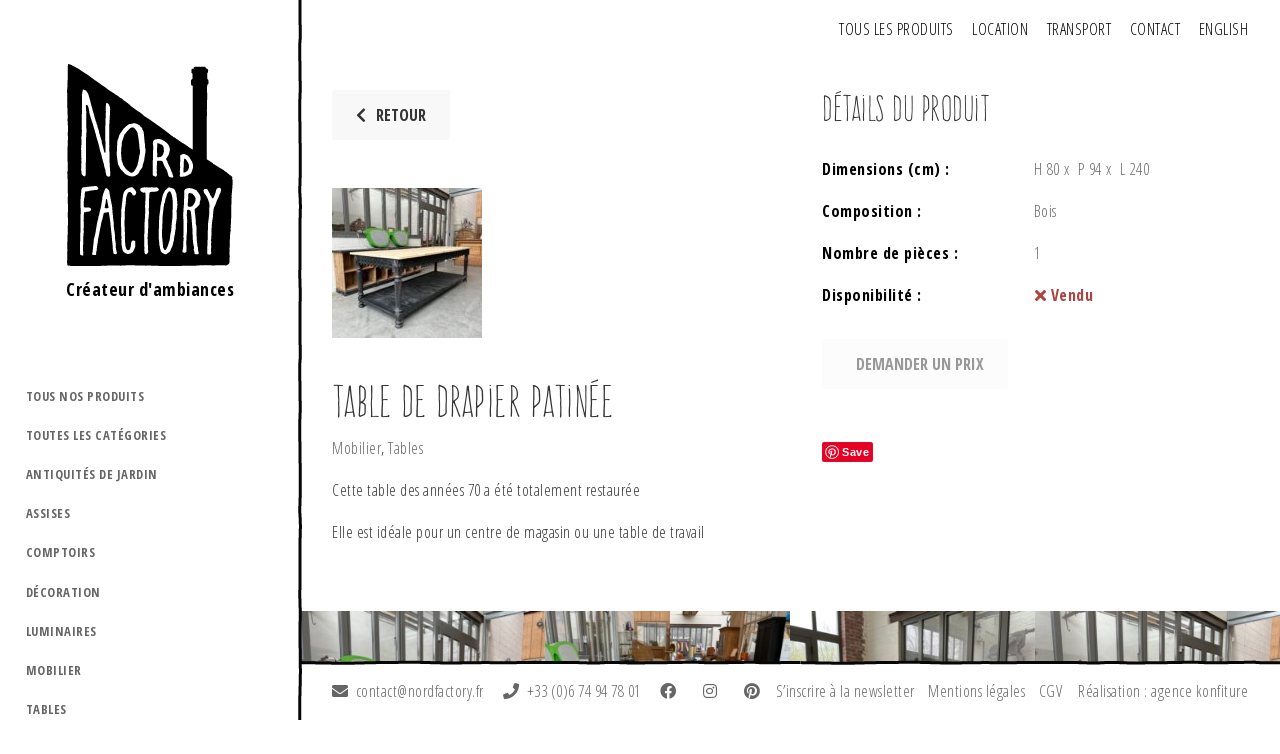

--- FILE ---
content_type: text/html; charset=UTF-8
request_url: https://nordfactory.fr/tables/table-de-drapier-patinee
body_size: 9406
content:
<!doctype html>
<html lang="fr-FR" class="no-js">
<head>
    <meta charset="UTF-8">
    <title>Table de drapier patinée - Nord Factory</title>

    <link href="//www.google-analytics.com" rel="dns-prefetch">
    <link href="https://nordfactory.fr/wp-content/themes/nord-factory/img/icons/favicon.ico" rel="shortcut icon">
    <link href="https://nordfactory.fr/wp-content/themes/nord-factory/img/icons/touch.png" rel="apple-touch-icon-precomposed">

    <meta http-equiv="X-UA-Compatible" content="IE=edge,chrome=1">
    <meta name="viewport" content="width=device-width, initial-scale=1.0">

    <meta name='robots' content='index, follow, max-image-preview:large, max-snippet:-1, max-video-preview:-1' />

	<!-- This site is optimized with the Yoast SEO plugin v26.4 - https://yoast.com/wordpress/plugins/seo/ -->
	<title>Table de drapier patinée</title>
	<link rel="canonical" href="https://nordfactory.fr/mobilier/table-de-drapier-patinee" />
	<meta property="og:locale" content="fr_FR" />
	<meta property="og:type" content="article" />
	<meta property="og:title" content="Table de drapier patinée" />
	<meta property="og:description" content="Cette table des années 70 a été totalement restaurée Elle est idéale pour un centre de magasin ou une table de travail" />
	<meta property="og:url" content="https://nordfactory.fr/mobilier/table-de-drapier-patinee" />
	<meta property="og:site_name" content="Nord Factory" />
	<meta property="article:published_time" content="2022-06-14T13:11:03+00:00" />
	<meta property="article:modified_time" content="2023-06-20T14:52:06+00:00" />
	<meta property="og:image" content="https://nordfactory.fr/wp-content/uploads/2023/04/IMG_6506-rotated.jpg" />
	<meta property="og:image:width" content="1512" />
	<meta property="og:image:height" content="2016" />
	<meta property="og:image:type" content="image/jpeg" />
	<meta name="author" content="Desessart" />
	<meta name="twitter:card" content="summary_large_image" />
	<meta name="twitter:label1" content="Écrit par" />
	<meta name="twitter:data1" content="Desessart" />
	<meta name="twitter:label2" content="Durée de lecture estimée" />
	<meta name="twitter:data2" content="1 minute" />
	<script type="application/ld+json" class="yoast-schema-graph">{"@context":"https://schema.org","@graph":[{"@type":"Article","@id":"https://nordfactory.fr/mobilier/table-de-drapier-patinee#article","isPartOf":{"@id":"https://nordfactory.fr/mobilier/table-de-drapier-patinee"},"author":{"name":"Desessart","@id":"https://nordfactory.fr/#/schema/person/1256c8cb3c6075d6114a90e994a8f57a"},"headline":"Table de drapier patinée","datePublished":"2022-06-14T13:11:03+00:00","dateModified":"2023-06-20T14:52:06+00:00","mainEntityOfPage":{"@id":"https://nordfactory.fr/mobilier/table-de-drapier-patinee"},"wordCount":31,"publisher":{"@id":"https://nordfactory.fr/#organization"},"image":{"@id":"https://nordfactory.fr/mobilier/table-de-drapier-patinee#primaryimage"},"thumbnailUrl":"https://nordfactory.fr/wp-content/uploads/2023/04/IMG_6506-rotated.jpg","articleSection":["Mobilier","Tables"],"inLanguage":"fr-FR"},{"@type":"WebPage","@id":"https://nordfactory.fr/mobilier/table-de-drapier-patinee","url":"https://nordfactory.fr/mobilier/table-de-drapier-patinee","name":"Table de drapier patinée","isPartOf":{"@id":"https://nordfactory.fr/#website"},"primaryImageOfPage":{"@id":"https://nordfactory.fr/mobilier/table-de-drapier-patinee#primaryimage"},"image":{"@id":"https://nordfactory.fr/mobilier/table-de-drapier-patinee#primaryimage"},"thumbnailUrl":"https://nordfactory.fr/wp-content/uploads/2023/04/IMG_6506-rotated.jpg","datePublished":"2022-06-14T13:11:03+00:00","dateModified":"2023-06-20T14:52:06+00:00","breadcrumb":{"@id":"https://nordfactory.fr/mobilier/table-de-drapier-patinee#breadcrumb"},"inLanguage":"fr-FR","potentialAction":[{"@type":"ReadAction","target":["https://nordfactory.fr/mobilier/table-de-drapier-patinee"]}]},{"@type":"ImageObject","inLanguage":"fr-FR","@id":"https://nordfactory.fr/mobilier/table-de-drapier-patinee#primaryimage","url":"https://nordfactory.fr/wp-content/uploads/2023/04/IMG_6506-rotated.jpg","contentUrl":"https://nordfactory.fr/wp-content/uploads/2023/04/IMG_6506-rotated.jpg","width":1512,"height":2016},{"@type":"BreadcrumbList","@id":"https://nordfactory.fr/mobilier/table-de-drapier-patinee#breadcrumb","itemListElement":[{"@type":"ListItem","position":1,"name":"Accueil","item":"https://nordfactory.fr/"},{"@type":"ListItem","position":2,"name":"Tous les produits","item":"https://nordfactory.fr/tous-les-produits"},{"@type":"ListItem","position":3,"name":"Table de drapier patinée"}]},{"@type":"WebSite","@id":"https://nordfactory.fr/#website","url":"https://nordfactory.fr/","name":"Nord Factory","description":"Design, décoration, meubles de métier, antiquités...","publisher":{"@id":"https://nordfactory.fr/#organization"},"potentialAction":[{"@type":"SearchAction","target":{"@type":"EntryPoint","urlTemplate":"https://nordfactory.fr/?s={search_term_string}"},"query-input":{"@type":"PropertyValueSpecification","valueRequired":true,"valueName":"search_term_string"}}],"inLanguage":"fr-FR"},{"@type":"Organization","@id":"https://nordfactory.fr/#organization","name":"Nord Factory","url":"https://nordfactory.fr/","logo":{"@type":"ImageObject","inLanguage":"fr-FR","@id":"https://nordfactory.fr/#/schema/logo/image/","url":"https://nordfactory.fr/wp-content/uploads/2017/08/logo.png","contentUrl":"https://nordfactory.fr/wp-content/uploads/2017/08/logo.png","width":200,"height":200,"caption":"Nord Factory"},"image":{"@id":"https://nordfactory.fr/#/schema/logo/image/"}},{"@type":"Person","@id":"https://nordfactory.fr/#/schema/person/1256c8cb3c6075d6114a90e994a8f57a","name":"Desessart","image":{"@type":"ImageObject","inLanguage":"fr-FR","@id":"https://nordfactory.fr/#/schema/person/image/","url":"https://secure.gravatar.com/avatar/7a0248a8cfedf3625faf2047cbd0a6babe476e01a033b18045da9230955b6427?s=96&r=g","contentUrl":"https://secure.gravatar.com/avatar/7a0248a8cfedf3625faf2047cbd0a6babe476e01a033b18045da9230955b6427?s=96&r=g","caption":"Desessart"},"sameAs":["http://nordfactory.fr"],"url":"https://nordfactory.fr/author/dominique"}]}</script>
	<!-- / Yoast SEO plugin. -->


<link rel='dns-prefetch' href='//cdnjs.cloudflare.com' />
<script type="text/javascript">
/* <![CDATA[ */
window._wpemojiSettings = {"baseUrl":"https:\/\/s.w.org\/images\/core\/emoji\/16.0.1\/72x72\/","ext":".png","svgUrl":"https:\/\/s.w.org\/images\/core\/emoji\/16.0.1\/svg\/","svgExt":".svg","source":{"concatemoji":"https:\/\/nordfactory.fr\/wp-includes\/js\/wp-emoji-release.min.js?ver=6.8.3"}};
/*! This file is auto-generated */
!function(s,n){var o,i,e;function c(e){try{var t={supportTests:e,timestamp:(new Date).valueOf()};sessionStorage.setItem(o,JSON.stringify(t))}catch(e){}}function p(e,t,n){e.clearRect(0,0,e.canvas.width,e.canvas.height),e.fillText(t,0,0);var t=new Uint32Array(e.getImageData(0,0,e.canvas.width,e.canvas.height).data),a=(e.clearRect(0,0,e.canvas.width,e.canvas.height),e.fillText(n,0,0),new Uint32Array(e.getImageData(0,0,e.canvas.width,e.canvas.height).data));return t.every(function(e,t){return e===a[t]})}function u(e,t){e.clearRect(0,0,e.canvas.width,e.canvas.height),e.fillText(t,0,0);for(var n=e.getImageData(16,16,1,1),a=0;a<n.data.length;a++)if(0!==n.data[a])return!1;return!0}function f(e,t,n,a){switch(t){case"flag":return n(e,"\ud83c\udff3\ufe0f\u200d\u26a7\ufe0f","\ud83c\udff3\ufe0f\u200b\u26a7\ufe0f")?!1:!n(e,"\ud83c\udde8\ud83c\uddf6","\ud83c\udde8\u200b\ud83c\uddf6")&&!n(e,"\ud83c\udff4\udb40\udc67\udb40\udc62\udb40\udc65\udb40\udc6e\udb40\udc67\udb40\udc7f","\ud83c\udff4\u200b\udb40\udc67\u200b\udb40\udc62\u200b\udb40\udc65\u200b\udb40\udc6e\u200b\udb40\udc67\u200b\udb40\udc7f");case"emoji":return!a(e,"\ud83e\udedf")}return!1}function g(e,t,n,a){var r="undefined"!=typeof WorkerGlobalScope&&self instanceof WorkerGlobalScope?new OffscreenCanvas(300,150):s.createElement("canvas"),o=r.getContext("2d",{willReadFrequently:!0}),i=(o.textBaseline="top",o.font="600 32px Arial",{});return e.forEach(function(e){i[e]=t(o,e,n,a)}),i}function t(e){var t=s.createElement("script");t.src=e,t.defer=!0,s.head.appendChild(t)}"undefined"!=typeof Promise&&(o="wpEmojiSettingsSupports",i=["flag","emoji"],n.supports={everything:!0,everythingExceptFlag:!0},e=new Promise(function(e){s.addEventListener("DOMContentLoaded",e,{once:!0})}),new Promise(function(t){var n=function(){try{var e=JSON.parse(sessionStorage.getItem(o));if("object"==typeof e&&"number"==typeof e.timestamp&&(new Date).valueOf()<e.timestamp+604800&&"object"==typeof e.supportTests)return e.supportTests}catch(e){}return null}();if(!n){if("undefined"!=typeof Worker&&"undefined"!=typeof OffscreenCanvas&&"undefined"!=typeof URL&&URL.createObjectURL&&"undefined"!=typeof Blob)try{var e="postMessage("+g.toString()+"("+[JSON.stringify(i),f.toString(),p.toString(),u.toString()].join(",")+"));",a=new Blob([e],{type:"text/javascript"}),r=new Worker(URL.createObjectURL(a),{name:"wpTestEmojiSupports"});return void(r.onmessage=function(e){c(n=e.data),r.terminate(),t(n)})}catch(e){}c(n=g(i,f,p,u))}t(n)}).then(function(e){for(var t in e)n.supports[t]=e[t],n.supports.everything=n.supports.everything&&n.supports[t],"flag"!==t&&(n.supports.everythingExceptFlag=n.supports.everythingExceptFlag&&n.supports[t]);n.supports.everythingExceptFlag=n.supports.everythingExceptFlag&&!n.supports.flag,n.DOMReady=!1,n.readyCallback=function(){n.DOMReady=!0}}).then(function(){return e}).then(function(){var e;n.supports.everything||(n.readyCallback(),(e=n.source||{}).concatemoji?t(e.concatemoji):e.wpemoji&&e.twemoji&&(t(e.twemoji),t(e.wpemoji)))}))}((window,document),window._wpemojiSettings);
/* ]]> */
</script>
<style id='wp-emoji-styles-inline-css' type='text/css'>

	img.wp-smiley, img.emoji {
		display: inline !important;
		border: none !important;
		box-shadow: none !important;
		height: 1em !important;
		width: 1em !important;
		margin: 0 0.07em !important;
		vertical-align: -0.1em !important;
		background: none !important;
		padding: 0 !important;
	}
</style>
<link rel='stylesheet' id='wp-block-library-css' href='https://nordfactory.fr/wp-includes/css/dist/block-library/style.min.css?ver=6.8.3' media='all' />
<style id='classic-theme-styles-inline-css' type='text/css'>
/*! This file is auto-generated */
.wp-block-button__link{color:#fff;background-color:#32373c;border-radius:9999px;box-shadow:none;text-decoration:none;padding:calc(.667em + 2px) calc(1.333em + 2px);font-size:1.125em}.wp-block-file__button{background:#32373c;color:#fff;text-decoration:none}
</style>
<style id='global-styles-inline-css' type='text/css'>
:root{--wp--preset--aspect-ratio--square: 1;--wp--preset--aspect-ratio--4-3: 4/3;--wp--preset--aspect-ratio--3-4: 3/4;--wp--preset--aspect-ratio--3-2: 3/2;--wp--preset--aspect-ratio--2-3: 2/3;--wp--preset--aspect-ratio--16-9: 16/9;--wp--preset--aspect-ratio--9-16: 9/16;--wp--preset--color--black: #000000;--wp--preset--color--cyan-bluish-gray: #abb8c3;--wp--preset--color--white: #ffffff;--wp--preset--color--pale-pink: #f78da7;--wp--preset--color--vivid-red: #cf2e2e;--wp--preset--color--luminous-vivid-orange: #ff6900;--wp--preset--color--luminous-vivid-amber: #fcb900;--wp--preset--color--light-green-cyan: #7bdcb5;--wp--preset--color--vivid-green-cyan: #00d084;--wp--preset--color--pale-cyan-blue: #8ed1fc;--wp--preset--color--vivid-cyan-blue: #0693e3;--wp--preset--color--vivid-purple: #9b51e0;--wp--preset--gradient--vivid-cyan-blue-to-vivid-purple: linear-gradient(135deg,rgba(6,147,227,1) 0%,rgb(155,81,224) 100%);--wp--preset--gradient--light-green-cyan-to-vivid-green-cyan: linear-gradient(135deg,rgb(122,220,180) 0%,rgb(0,208,130) 100%);--wp--preset--gradient--luminous-vivid-amber-to-luminous-vivid-orange: linear-gradient(135deg,rgba(252,185,0,1) 0%,rgba(255,105,0,1) 100%);--wp--preset--gradient--luminous-vivid-orange-to-vivid-red: linear-gradient(135deg,rgba(255,105,0,1) 0%,rgb(207,46,46) 100%);--wp--preset--gradient--very-light-gray-to-cyan-bluish-gray: linear-gradient(135deg,rgb(238,238,238) 0%,rgb(169,184,195) 100%);--wp--preset--gradient--cool-to-warm-spectrum: linear-gradient(135deg,rgb(74,234,220) 0%,rgb(151,120,209) 20%,rgb(207,42,186) 40%,rgb(238,44,130) 60%,rgb(251,105,98) 80%,rgb(254,248,76) 100%);--wp--preset--gradient--blush-light-purple: linear-gradient(135deg,rgb(255,206,236) 0%,rgb(152,150,240) 100%);--wp--preset--gradient--blush-bordeaux: linear-gradient(135deg,rgb(254,205,165) 0%,rgb(254,45,45) 50%,rgb(107,0,62) 100%);--wp--preset--gradient--luminous-dusk: linear-gradient(135deg,rgb(255,203,112) 0%,rgb(199,81,192) 50%,rgb(65,88,208) 100%);--wp--preset--gradient--pale-ocean: linear-gradient(135deg,rgb(255,245,203) 0%,rgb(182,227,212) 50%,rgb(51,167,181) 100%);--wp--preset--gradient--electric-grass: linear-gradient(135deg,rgb(202,248,128) 0%,rgb(113,206,126) 100%);--wp--preset--gradient--midnight: linear-gradient(135deg,rgb(2,3,129) 0%,rgb(40,116,252) 100%);--wp--preset--font-size--small: 13px;--wp--preset--font-size--medium: 20px;--wp--preset--font-size--large: 36px;--wp--preset--font-size--x-large: 42px;--wp--preset--spacing--20: 0.44rem;--wp--preset--spacing--30: 0.67rem;--wp--preset--spacing--40: 1rem;--wp--preset--spacing--50: 1.5rem;--wp--preset--spacing--60: 2.25rem;--wp--preset--spacing--70: 3.38rem;--wp--preset--spacing--80: 5.06rem;--wp--preset--shadow--natural: 6px 6px 9px rgba(0, 0, 0, 0.2);--wp--preset--shadow--deep: 12px 12px 50px rgba(0, 0, 0, 0.4);--wp--preset--shadow--sharp: 6px 6px 0px rgba(0, 0, 0, 0.2);--wp--preset--shadow--outlined: 6px 6px 0px -3px rgba(255, 255, 255, 1), 6px 6px rgba(0, 0, 0, 1);--wp--preset--shadow--crisp: 6px 6px 0px rgba(0, 0, 0, 1);}:where(.is-layout-flex){gap: 0.5em;}:where(.is-layout-grid){gap: 0.5em;}body .is-layout-flex{display: flex;}.is-layout-flex{flex-wrap: wrap;align-items: center;}.is-layout-flex > :is(*, div){margin: 0;}body .is-layout-grid{display: grid;}.is-layout-grid > :is(*, div){margin: 0;}:where(.wp-block-columns.is-layout-flex){gap: 2em;}:where(.wp-block-columns.is-layout-grid){gap: 2em;}:where(.wp-block-post-template.is-layout-flex){gap: 1.25em;}:where(.wp-block-post-template.is-layout-grid){gap: 1.25em;}.has-black-color{color: var(--wp--preset--color--black) !important;}.has-cyan-bluish-gray-color{color: var(--wp--preset--color--cyan-bluish-gray) !important;}.has-white-color{color: var(--wp--preset--color--white) !important;}.has-pale-pink-color{color: var(--wp--preset--color--pale-pink) !important;}.has-vivid-red-color{color: var(--wp--preset--color--vivid-red) !important;}.has-luminous-vivid-orange-color{color: var(--wp--preset--color--luminous-vivid-orange) !important;}.has-luminous-vivid-amber-color{color: var(--wp--preset--color--luminous-vivid-amber) !important;}.has-light-green-cyan-color{color: var(--wp--preset--color--light-green-cyan) !important;}.has-vivid-green-cyan-color{color: var(--wp--preset--color--vivid-green-cyan) !important;}.has-pale-cyan-blue-color{color: var(--wp--preset--color--pale-cyan-blue) !important;}.has-vivid-cyan-blue-color{color: var(--wp--preset--color--vivid-cyan-blue) !important;}.has-vivid-purple-color{color: var(--wp--preset--color--vivid-purple) !important;}.has-black-background-color{background-color: var(--wp--preset--color--black) !important;}.has-cyan-bluish-gray-background-color{background-color: var(--wp--preset--color--cyan-bluish-gray) !important;}.has-white-background-color{background-color: var(--wp--preset--color--white) !important;}.has-pale-pink-background-color{background-color: var(--wp--preset--color--pale-pink) !important;}.has-vivid-red-background-color{background-color: var(--wp--preset--color--vivid-red) !important;}.has-luminous-vivid-orange-background-color{background-color: var(--wp--preset--color--luminous-vivid-orange) !important;}.has-luminous-vivid-amber-background-color{background-color: var(--wp--preset--color--luminous-vivid-amber) !important;}.has-light-green-cyan-background-color{background-color: var(--wp--preset--color--light-green-cyan) !important;}.has-vivid-green-cyan-background-color{background-color: var(--wp--preset--color--vivid-green-cyan) !important;}.has-pale-cyan-blue-background-color{background-color: var(--wp--preset--color--pale-cyan-blue) !important;}.has-vivid-cyan-blue-background-color{background-color: var(--wp--preset--color--vivid-cyan-blue) !important;}.has-vivid-purple-background-color{background-color: var(--wp--preset--color--vivid-purple) !important;}.has-black-border-color{border-color: var(--wp--preset--color--black) !important;}.has-cyan-bluish-gray-border-color{border-color: var(--wp--preset--color--cyan-bluish-gray) !important;}.has-white-border-color{border-color: var(--wp--preset--color--white) !important;}.has-pale-pink-border-color{border-color: var(--wp--preset--color--pale-pink) !important;}.has-vivid-red-border-color{border-color: var(--wp--preset--color--vivid-red) !important;}.has-luminous-vivid-orange-border-color{border-color: var(--wp--preset--color--luminous-vivid-orange) !important;}.has-luminous-vivid-amber-border-color{border-color: var(--wp--preset--color--luminous-vivid-amber) !important;}.has-light-green-cyan-border-color{border-color: var(--wp--preset--color--light-green-cyan) !important;}.has-vivid-green-cyan-border-color{border-color: var(--wp--preset--color--vivid-green-cyan) !important;}.has-pale-cyan-blue-border-color{border-color: var(--wp--preset--color--pale-cyan-blue) !important;}.has-vivid-cyan-blue-border-color{border-color: var(--wp--preset--color--vivid-cyan-blue) !important;}.has-vivid-purple-border-color{border-color: var(--wp--preset--color--vivid-purple) !important;}.has-vivid-cyan-blue-to-vivid-purple-gradient-background{background: var(--wp--preset--gradient--vivid-cyan-blue-to-vivid-purple) !important;}.has-light-green-cyan-to-vivid-green-cyan-gradient-background{background: var(--wp--preset--gradient--light-green-cyan-to-vivid-green-cyan) !important;}.has-luminous-vivid-amber-to-luminous-vivid-orange-gradient-background{background: var(--wp--preset--gradient--luminous-vivid-amber-to-luminous-vivid-orange) !important;}.has-luminous-vivid-orange-to-vivid-red-gradient-background{background: var(--wp--preset--gradient--luminous-vivid-orange-to-vivid-red) !important;}.has-very-light-gray-to-cyan-bluish-gray-gradient-background{background: var(--wp--preset--gradient--very-light-gray-to-cyan-bluish-gray) !important;}.has-cool-to-warm-spectrum-gradient-background{background: var(--wp--preset--gradient--cool-to-warm-spectrum) !important;}.has-blush-light-purple-gradient-background{background: var(--wp--preset--gradient--blush-light-purple) !important;}.has-blush-bordeaux-gradient-background{background: var(--wp--preset--gradient--blush-bordeaux) !important;}.has-luminous-dusk-gradient-background{background: var(--wp--preset--gradient--luminous-dusk) !important;}.has-pale-ocean-gradient-background{background: var(--wp--preset--gradient--pale-ocean) !important;}.has-electric-grass-gradient-background{background: var(--wp--preset--gradient--electric-grass) !important;}.has-midnight-gradient-background{background: var(--wp--preset--gradient--midnight) !important;}.has-small-font-size{font-size: var(--wp--preset--font-size--small) !important;}.has-medium-font-size{font-size: var(--wp--preset--font-size--medium) !important;}.has-large-font-size{font-size: var(--wp--preset--font-size--large) !important;}.has-x-large-font-size{font-size: var(--wp--preset--font-size--x-large) !important;}
:where(.wp-block-post-template.is-layout-flex){gap: 1.25em;}:where(.wp-block-post-template.is-layout-grid){gap: 1.25em;}
:where(.wp-block-columns.is-layout-flex){gap: 2em;}:where(.wp-block-columns.is-layout-grid){gap: 2em;}
:root :where(.wp-block-pullquote){font-size: 1.5em;line-height: 1.6;}
</style>
<link rel='stylesheet' id='contact-form-7-css' href='https://nordfactory.fr/wp-content/plugins/contact-form-7/includes/css/styles.css?ver=6.1.3' media='all' />
<style id='contact-form-7-inline-css' type='text/css'>
.wpcf7 .wpcf7-recaptcha iframe {margin-bottom: 0;}.wpcf7 .wpcf7-recaptcha[data-align="center"] > div {margin: 0 auto;}.wpcf7 .wpcf7-recaptcha[data-align="right"] > div {margin: 0 0 0 auto;}
</style>
<link rel='stylesheet' id='fontawesome-css' href='//cdnjs.cloudflare.com/ajax/libs/font-awesome/5.15.3/css/all.min.css?ver=6.8.3' media='all' />
<link rel='stylesheet' id='fancybox-css-css' href='//cdnjs.cloudflare.com/ajax/libs/fancybox/3.5.7/jquery.fancybox.min.css?ver=6.8.3' media='all' />
<link rel='stylesheet' id='swiper-css-css' href='//cdnjs.cloudflare.com/ajax/libs/Swiper/6.7.1/swiper-bundle.css?ver=6.8.3' media='all' />
<link rel='stylesheet' id='nordfactory-css' href='https://nordfactory.fr/wp-content/themes/nord-factory/style.css?ver=1.0' media='all' />
<link rel="https://api.w.org/" href="https://nordfactory.fr/wp-json/" /><link rel="alternate" title="JSON" type="application/json" href="https://nordfactory.fr/wp-json/wp/v2/posts/37523" /><link rel="alternate" title="oEmbed (JSON)" type="application/json+oembed" href="https://nordfactory.fr/wp-json/oembed/1.0/embed?url=https%3A%2F%2Fnordfactory.fr%2Ftables%2Ftable-de-drapier-patinee" />
<link rel="alternate" title="oEmbed (XML)" type="text/xml+oembed" href="https://nordfactory.fr/wp-json/oembed/1.0/embed?url=https%3A%2F%2Fnordfactory.fr%2Ftables%2Ftable-de-drapier-patinee&#038;format=xml" />

</head>
<body class="wp-singular post-template-default single single-post postid-37523 single-format-standard wp-theme-nord-factory table-de-drapier-patinee">

    <!-- wrapper -->
    <div class="wrapper">

        <header class="header clear" role="banner">
            <div class="header__logo">
                <a href="https://nordfactory.fr">
                    <img class="d-none d-md-block ml-auto mr-auto" src="https://nordfactory.fr/wp-content/themes/nord-factory/assets/images/logo-nordfactory.svg" alt="Logo" class="logo-img">
                    <img class="d-block d-md-none" src="https://nordfactory.fr/wp-content/themes/nord-factory/assets/images/logo-nordfactory-mobile.svg" alt="Logo" class="logo-img">
                    <span class="header__logo__baseline">Créateur d'ambiances</span>
                </a>
            </div>
            <nav class="header__menu d-none d-md-block">
                <ul>
                    <li id="menu-item-110" class="menu-item menu-item-type-post_type menu-item-object-page current_page_parent menu-item-110"><a href="https://nordfactory.fr/tous-les-produits">Tous les produits</a></li>
<li id="menu-item-133" class="menu-item menu-item-type-post_type menu-item-object-page menu-item-133"><a href="https://nordfactory.fr/location">Location</a></li>
<li id="menu-item-136" class="menu-item menu-item-type-post_type menu-item-object-page menu-item-136"><a href="https://nordfactory.fr/transport">Transport</a></li>
<li id="menu-item-13" class="menu-item menu-item-type-post_type menu-item-object-page menu-item-13"><a href="https://nordfactory.fr/contact">Contact</a></li>
                    <li><a href="http://translate.google.com/translate?js=n&sl=fr-FR&tl=en&u=https://nordfactory.fr/tables/table-de-drapier-patinee" title="View this page in English">ENGLISH</a></li>
                </ul>
            </nav>
            <button class="action action--open" aria-label="Open Menu">
                <span></span>
            </button>
        </header>

        
<!-- nav -->
<nav id="ml-menu" class="menu">
    <button class="action action--close" aria-label="Close Menu">
        <span></span>
    </button>
    <div class="menu__wrap">
        <ul data-menu="main" class="menu__level">
            <li class="menu__item">
                <a href="https://nordfactory.fr/tous-les-produits" class="menu__link all">Tous nos produits</a>
                <!-- <a href="" class="menu__link all">Nouveautés</a> -->
            </li>
            <li class="menu__item">
                <a href="https://nordfactory.fr/categories" class="menu__link all">Toutes les catégories</a>
            </li>
                                <li class="menu__item">
                <a href="https://nordfactory.fr/produits/antiquites-de-jardin" class="menu__link">Antiquités de jardin</a>
            </li>
                                            <li class="menu__item">
                <a href="https://nordfactory.fr/produits/assises" class="menu__link">Assises</a>
            </li>
                                            <li class="menu__item">
                <a href="https://nordfactory.fr/produits/comptoirs" class="menu__link">Comptoirs</a>
            </li>
                                            <li class="menu__item">
                <a href="https://nordfactory.fr/produits/decoration" class="menu__link">Décoration</a>
            </li>
                                            <li class="menu__item">
                <a href="https://nordfactory.fr/produits/luminaires" class="menu__link">Luminaires</a>
            </li>
                                            <li class="menu__item">
                <a href="https://nordfactory.fr/produits/mobilier" class="menu__link">Mobilier</a>
            </li>
                                            <li class="menu__item">
                <a href="https://nordfactory.fr/produits/tables" class="menu__link">Tables</a>
            </li>
                                            <li class="menu__item">
                <a href="https://nordfactory.fr/produits/tables-basses" class="menu__link">Tables basses</a>
            </li>
                            </ul>
        <ul class="menu__level d-block d-sm-none"><li id="menu-item-944" class="menu-item menu-item-type-post_type menu-item-object-page menu-item-944"><a href="https://nordfactory.fr/location">Location</a></li>
<li id="menu-item-943" class="menu-item menu-item-type-post_type menu-item-object-page menu-item-943"><a href="https://nordfactory.fr/transport">Transport</a></li>
<li id="menu-item-945" class="menu-item menu-item-type-post_type menu-item-object-page menu-item-945"><a href="https://nordfactory.fr/contact">Contact</a></li>
</ul>    </div>
</nav>
<!-- /nav -->
        <main class="content">


<!-- section -->
<section>

	<div class="page__content">

		<!-- article -->
		<article id="post-37523" class="post-37523 post type-post status-publish format-standard has-post-thumbnail hentry category-mobilier category-tables">

			<div class="container-fluid">
				<div class="row">
					<div class="col-lg-6">

						<div class="page-content__action">
							<button class="button button--small" onclick="history.back(-1)"><i
									class="fa fa-chevron-left"></i>Retour</button>
						</div>

												<!-- post thumbnail -->
						<div class="page__content__thumbnail">
							<a href="https://nordfactory.fr/wp-content/uploads/2023/04/IMG_6506-900x1200.jpg" data-fancybox="gallery"
								class="page__content__thumbnail__link">
								<img class="d-none d-sm-block" src="https://nordfactory.fr/wp-content/uploads/2023/04/IMG_6506-150x150.jpg"
									alt="Table de drapier patinée">
								<img class="d-block d-sm-none" src="https://nordfactory.fr/wp-content/uploads/2023/04/IMG_6506-300x300.jpg"
									alt="Table de drapier patinée">
								<span><img src="https://nordfactory.fr/wp-content/themes/nord-factory/assets/images/search.svg"
										alt="nord factory zoom"></span>
							</a>
						</div>
						<!-- /post thumbnail -->
												<div class="page__content__description">
							<h1>Table de drapier patinée</h1>
							<p><a href="https://nordfactory.fr/produits/mobilier" rel="tag">Mobilier</a>, <a href="https://nordfactory.fr/produits/tables" rel="tag">Tables</a></p>
							<p>Cette table des années 70 a été totalement restaurée</p>
<p>Elle est idéale pour un centre de magasin ou une table de travail</p>
						</div>

					</div>
					<div class="col-lg-6">

						<div class="page__content__details">
							<h2>Détails du produit</h2>
							<ul>
																<li>
									<span><strong>Dimensions (cm) :</strong></span>
									<span>
										H&nbsp;80&nbsp;x&nbsp;										P&nbsp;94&nbsp;x&nbsp;
										L&nbsp;240									</span>
								</li>
																<li>
									<span><strong>Composition :</strong></span>
									<span>Bois</span>
								</li>
																<li>
									<span><strong>Nombre de pièces :</strong></span>
									<span>1</span>
								</li>
																								<li class="availability out-of-stock">
									<span><strong>Disponibilité :</strong></span>
									<span><i class="fa fa-times"></i>&nbsp;Vendu</span>
								</li>
																<li>
																		<button class="button button--black button--small button--form disabled" disabled><i
											class="fa fa-long-arrow-right"></i>Demander un prix</button>
																	</li>
							</ul>
						</div>

						<!-- Save to Pinterest -->
						<div class="page-content__action page-content__action--pinterest">
							<script type="text/javascript" async defer src="//assets.pinterest.com/js/pinit.js"></script>
							<a href="https://www.pinterest.com/pin/create/button/" data-pin-do="buttonBookmark"
								title="Épingler sur Pinterest"></a>
						</div>

					</div>
				</div>

				<div class="row">

					<div class="page__content__gallery">
<ul>
<li>
<a data-fancybox="gallery" href=https://nordfactory.fr/wp-content/uploads/2023/04/IMG_6511-900x1200.jpg>
<img width="300" height="300" src="https://nordfactory.fr/wp-content/uploads/2023/04/IMG_6511-300x300.jpg" width="300" height="300" alt="" />
<span class="page__content__gallery__link">
<img src="https://nordfactory.fr/wp-content/themes/nord-factory/assets/images/search.svg" alt="nord factory zoom">
</span>
</a>
</li>
<li>
<a data-fancybox="gallery" href=https://nordfactory.fr/wp-content/uploads/2023/04/IMG_6507-900x1200.jpg>
<img width="300" height="300" src="https://nordfactory.fr/wp-content/uploads/2023/04/IMG_6507-300x300.jpg" width="300" height="300" alt="" />
<span class="page__content__gallery__link">
<img src="https://nordfactory.fr/wp-content/themes/nord-factory/assets/images/search.svg" alt="nord factory zoom">
</span>
</a>
</li>
<li>
<a data-fancybox="gallery" href=https://nordfactory.fr/wp-content/uploads/2023/04/IMG_6505-900x1200.jpg>
<img width="300" height="300" src="https://nordfactory.fr/wp-content/uploads/2023/04/IMG_6505-300x300.jpg" width="300" height="300" alt="" />
<span class="page__content__gallery__link">
<img src="https://nordfactory.fr/wp-content/themes/nord-factory/assets/images/search.svg" alt="nord factory zoom">
</span>
</a>
</li>
<li>
<a data-fancybox="gallery" href=https://nordfactory.fr/wp-content/uploads/2023/04/IMG_6506-900x1200.jpg>
<img width="300" height="300" src="https://nordfactory.fr/wp-content/uploads/2023/04/IMG_6506-300x300.jpg" width="300" height="300" alt="" />
<span class="page__content__gallery__link">
<img src="https://nordfactory.fr/wp-content/themes/nord-factory/assets/images/search.svg" alt="nord factory zoom">
</span>
</a>
</li>
<li>
<a data-fancybox="gallery" href=https://nordfactory.fr/wp-content/uploads/2023/04/IMG_6510-900x1200.jpg>
<img width="300" height="300" src="https://nordfactory.fr/wp-content/uploads/2023/04/IMG_6510-300x300.jpg" width="300" height="300" alt="" />
<span class="page__content__gallery__link">
<img src="https://nordfactory.fr/wp-content/themes/nord-factory/assets/images/search.svg" alt="nord factory zoom">
</span>
</a>
</li>
<li>
<a data-fancybox="gallery" href=https://nordfactory.fr/wp-content/uploads/2023/04/IMG_6509-900x1200.jpg>
<img width="300" height="300" src="https://nordfactory.fr/wp-content/uploads/2023/04/IMG_6509-300x300.jpg" width="300" height="300" alt="" />
<span class="page__content__gallery__link">
<img src="https://nordfactory.fr/wp-content/themes/nord-factory/assets/images/search.svg" alt="nord factory zoom">
</span>
</a>
</li>
<li>
<a data-fancybox="gallery" href=https://nordfactory.fr/wp-content/uploads/2023/04/IMG_6508-900x1200.jpg>
<img width="300" height="300" src="https://nordfactory.fr/wp-content/uploads/2023/04/IMG_6508-300x300.jpg" width="300" height="300" alt="" />
<span class="page__content__gallery__link">
<img src="https://nordfactory.fr/wp-content/themes/nord-factory/assets/images/search.svg" alt="nord factory zoom">
</span>
</a>
</li>
</ul>
</div>

				</div>
			</div>

		</article>
		<!-- /article -->

		
		
	</div>
</section>
<!-- /section -->


<section class="sidebar" role="complementary">
    <div class="page__content">
        <h2>Dans le même esprit...</h2>
        <div class="content__list">
            
            <div class="content__list__item" id="post-63377">
                <a href="https://nordfactory.fr/mobilier/grand-meuble-de-metier-a-portes-coulissantes-2" title="Grand meuble de métier à portes coulissantes">

                    <picture class="content__list__item__thumbnail">
                                                    <img src="https://nordfactory.fr/wp-content/uploads/2026/01/IMG_8357-300x300.jpg" alt="Grand meuble de métier à portes coulissantes">
                                                <div class="content__list__item__content d-none d-sm-flex">
                            <img src="https://nordfactory.fr/wp-content/themes/nord-factory/assets/images/search.svg" alt="nord factory zoom">
                        </div>
                                                                    </picture>

                    <h3 class="content__list__item__heading">Grand meuble de métier à portes coulissantes</h3>
                </a>
            </div>

            
            <div class="content__list__item" id="post-63358">
                <a href="https://nordfactory.fr/mobilier/ancien-meuble-de-metier-6-tiroirs-4" title="Ancien meuble de métier 6 tiroirs">

                    <picture class="content__list__item__thumbnail">
                                                    <img src="https://nordfactory.fr/wp-content/uploads/2026/01/IMG_8529-300x300.jpg" alt="Ancien meuble de métier 6 tiroirs">
                                                <div class="content__list__item__content d-none d-sm-flex">
                            <img src="https://nordfactory.fr/wp-content/themes/nord-factory/assets/images/search.svg" alt="nord factory zoom">
                        </div>
                                                                    </picture>

                    <h3 class="content__list__item__heading">Ancien meuble de métier 6 tiroirs</h3>
                </a>
            </div>

            
            <div class="content__list__item" id="post-63338">
                <a href="https://nordfactory.fr/mobilier/meuble-datelier-transforme-en-meuble-tele" title="Meuble d'atelier transformé en meuble télé">

                    <picture class="content__list__item__thumbnail">
                                                    <img src="https://nordfactory.fr/wp-content/uploads/2026/01/IMG_8324-300x300.jpg" alt="Meuble d'atelier transformé en meuble télé">
                                                <div class="content__list__item__content d-none d-sm-flex">
                            <img src="https://nordfactory.fr/wp-content/themes/nord-factory/assets/images/search.svg" alt="nord factory zoom">
                        </div>
                                                                    </picture>

                    <h3 class="content__list__item__heading">Meuble d'atelier transformé en meuble télé</h3>
                </a>
            </div>

            
            <div class="content__list__item" id="post-63317">
                <a href="https://nordfactory.fr/mobilier/petit-meuble-de-notaire-debut-xxeme" title="Petit meuble de notaire Début XXème">

                    <picture class="content__list__item__thumbnail">
                                                    <img src="https://nordfactory.fr/wp-content/uploads/2026/01/IMG_8379-300x300.jpg" alt="Petit meuble de notaire Début XXème">
                                                <div class="content__list__item__content d-none d-sm-flex">
                            <img src="https://nordfactory.fr/wp-content/themes/nord-factory/assets/images/search.svg" alt="nord factory zoom">
                        </div>
                                                                    </picture>

                    <h3 class="content__list__item__heading">Petit meuble de notaire Début XXème</h3>
                </a>
            </div>

            
            <div class="content__list__item" id="post-63312">
                <a href="https://nordfactory.fr/mobilier/vitrine-de-chateau-fin-xixeme" title="Vitrine de château Fin XIXème">

                    <picture class="content__list__item__thumbnail">
                                                    <img src="https://nordfactory.fr/wp-content/uploads/2026/01/IMG_8390-300x300.jpg" alt="Vitrine de château Fin XIXème">
                                                <div class="content__list__item__content d-none d-sm-flex">
                            <img src="https://nordfactory.fr/wp-content/themes/nord-factory/assets/images/search.svg" alt="nord factory zoom">
                        </div>
                                                                            <div class="content__list__item__sticker">Vendu</div>
                                            </picture>

                    <h3 class="content__list__item__heading">Vitrine de château Fin XIXème</h3>
                </a>
            </div>

            
            <div class="content__list__item last-item">
                <a href="https://nordfactory.fr/produits/mobilier" title="Plus de produits dans la catégorie Mobilier">
                    <span class="icon">+</span>
                    <i class="d-sm-none fa fa-search"></i>
                    <div class="content__list__item__content">
                        <h3 class="more">Plus de produits dans "Mobilier"</h3>
                    </div>
                </a>
            </div>

        </div>
    </div>
</section>


<script src="https://www.google.com/recaptcha/api.js" async defer></script>

			<!-- footer -->
			<footer class="footer" role="contentinfo">

				<ul class="footer__contact">
					<li><a href="mailto:contact@nordfactory.fr" title="Prenez contact avec nous !"><i
								class="fas fa-envelope"></i><span class="d-none d-md-inline-block">contact@nordfactory.fr</span></a></li>
					<li><a href="tel:+33674947801" title="Joignez-nous par téléphone !"><i class="fas fa-phone"></i><span
								class="d-none d-md-inline-block">+33 (0)6 74 94 78 01</span></a></li>
					<li><a href="http://www.facebook.com/nordfactory" title="Suivez-nous sur Facebook" target="_blank"><i
								class="fab fa-facebook"></i></a></li>
					<li><a href="http://www.instagram.com/nordfactory" title="Suivez-nous sur Instagram" target="_blank"><i
								class="fab fa-instagram"></i></a></li>
					<li><a href="http://pinterest.fr/nordfactory" title="Suivez-nous sur Pinterest" target="_blank"><i
								class="fab fa-pinterest"></i></a></li>
				</ul>
				<ul class="footer__menu mr-xl-3">
					<li id="menu-item-2083" class="menu-item menu-item-type-post_type menu-item-object-page menu-item-2083"><a href="https://nordfactory.fr/inscription-a-newsletter">S&rsquo;inscrire à la newsletter</a></li>
<li id="menu-item-137" class="menu-item menu-item-type-post_type menu-item-object-page menu-item-137"><a href="https://nordfactory.fr/mentions-legales">Mentions légales</a></li>
<li id="menu-item-21476" class="menu-item menu-item-type-post_type menu-item-object-page menu-item-21476"><a href="https://nordfactory.fr/conditions-generales-de-vente">CGV</a></li>
				</ul>
				<div class="text-center">
					<a href="https://konfiture.com" target="_blank">Réalisation : agence konfiture</a>
				</div>

			</footer>
			<!-- /footer -->

			</main>
			</div>
			<!-- /wrapper -->

			<script type="speculationrules">
{"prefetch":[{"source":"document","where":{"and":[{"href_matches":"\/*"},{"not":{"href_matches":["\/wp-*.php","\/wp-admin\/*","\/wp-content\/uploads\/*","\/wp-content\/*","\/wp-content\/plugins\/*","\/wp-content\/themes\/nord-factory\/*","\/*\\?(.+)"]}},{"not":{"selector_matches":"a[rel~=\"nofollow\"]"}},{"not":{"selector_matches":".no-prefetch, .no-prefetch a"}}]},"eagerness":"conservative"}]}
</script>
<script type="text/javascript" src="https://nordfactory.fr/wp-includes/js/dist/hooks.min.js?ver=4d63a3d491d11ffd8ac6" id="wp-hooks-js"></script>
<script type="text/javascript" src="https://nordfactory.fr/wp-includes/js/dist/i18n.min.js?ver=5e580eb46a90c2b997e6" id="wp-i18n-js"></script>
<script type="text/javascript" id="wp-i18n-js-after">
/* <![CDATA[ */
wp.i18n.setLocaleData( { 'text direction\u0004ltr': [ 'ltr' ] } );
/* ]]> */
</script>
<script type="text/javascript" src="https://nordfactory.fr/wp-content/plugins/contact-form-7/includes/swv/js/index.js?ver=6.1.3" id="swv-js"></script>
<script type="text/javascript" id="contact-form-7-js-translations">
/* <![CDATA[ */
( function( domain, translations ) {
	var localeData = translations.locale_data[ domain ] || translations.locale_data.messages;
	localeData[""].domain = domain;
	wp.i18n.setLocaleData( localeData, domain );
} )( "contact-form-7", {"translation-revision-date":"2025-02-06 12:02:14+0000","generator":"GlotPress\/4.0.1","domain":"messages","locale_data":{"messages":{"":{"domain":"messages","plural-forms":"nplurals=2; plural=n > 1;","lang":"fr"},"This contact form is placed in the wrong place.":["Ce formulaire de contact est plac\u00e9 dans un mauvais endroit."],"Error:":["Erreur\u00a0:"]}},"comment":{"reference":"includes\/js\/index.js"}} );
/* ]]> */
</script>
<script type="text/javascript" id="contact-form-7-js-before">
/* <![CDATA[ */
var wpcf7 = {
    "api": {
        "root": "https:\/\/nordfactory.fr\/wp-json\/",
        "namespace": "contact-form-7\/v1"
    }
};
/* ]]> */
</script>
<script type="text/javascript" src="https://nordfactory.fr/wp-content/plugins/contact-form-7/includes/js/index.js?ver=6.1.3" id="contact-form-7-js"></script>
<script type="text/javascript" src="//cdnjs.cloudflare.com/ajax/libs/jquery/3.4.1/jquery.min.js?ver=6.8.3" id="jquery-js"></script>
<script type="text/javascript" src="//cdnjs.cloudflare.com/ajax/libs/classie/1.0.1/classie.min.js?ver=6.8.3" id="classie-js"></script>
<script type="text/javascript" src="//cdnjs.cloudflare.com/ajax/libs/Swiper/6.7.1/swiper-bundle.min.js?ver=6.8.3" id="swiper-js-js"></script>
<script type="text/javascript" src="//cdnjs.cloudflare.com/ajax/libs/fancybox/3.5.7/jquery.fancybox.min.js?ver=6.8.3" id="fancybox-js-js"></script>
<script type="text/javascript" src="//cdnjs.cloudflare.com/ajax/libs/parsley.js/2.9.2/parsley.min.js?ver=6.8.3" id="parsley-js"></script>
<script type="text/javascript" id="nf-scripts-js-extra">
/* <![CDATA[ */
var template_dir = {"theme_dir":"https:\/\/nordfactory.fr\/wp-content\/themes\/nord-factory"};
/* ]]> */
</script>
<script type="text/javascript" src="https://nordfactory.fr/wp-content/themes/nord-factory/assets/scripts/custom.js?ver=6.8.3" id="nf-scripts-js"></script>

			<!-- Global site tag (gtag.js) - Google Analytics -->
			<!-- <script async src="https://www.googletagmanager.com/gtag/js?id=UA-82205657-1"></script>
	<script>
	  window.dataLayer = window.dataLayer || [];
	  function gtag(){dataLayer.push(arguments);}
	  gtag('js', new Date());
	   gtag('config', 'UA-82205657-1');
	</script> -->

			<!-- Global site tag (gtag.js) - Google Analytics -->
			<script async src="https://www.googletagmanager.com/gtag/js?id=G-JGZ961K6QV"></script>
			<script>
window.dataLayer = window.dataLayer || [];

function gtag() {
	dataLayer.push(arguments);
}
gtag('js', new Date());

gtag('config', 'G-JGZ961K6QV');
			</script>

			</body>

			</html>


--- FILE ---
content_type: image/svg+xml
request_url: https://nordfactory.fr/wp-content/themes/nord-factory/assets/images/logo-nordfactory.svg
body_size: 44426
content:
<?xml version="1.0" encoding="utf-8"?>
<!-- Generator: Adobe Illustrator 16.0.3, SVG Export Plug-In . SVG Version: 6.00 Build 0)  -->
<!DOCTYPE svg PUBLIC "-//W3C//DTD SVG 1.1//EN" "http://www.w3.org/Graphics/SVG/1.1/DTD/svg11.dtd">
<svg version="1.1" id="Calque_1" xmlns="http://www.w3.org/2000/svg" xmlns:xlink="http://www.w3.org/1999/xlink" x="0px" y="0px"
	 width="143.431px" height="175.205px" viewBox="0 0 143.431 175.205" enable-background="new 0 0 143.431 175.205"
	 xml:space="preserve">
<g>
	<path fill-rule="evenodd" clip-rule="evenodd" d="M143.271,100.571c-0.207-0.656-0.382-1.441-0.207-2.064
		c0.166-0.594-0.163-0.648-0.415-0.891c-0.142-0.135-0.243-0.311-0.382-0.449c-0.199-0.199-0.401-0.523-0.629-0.547
		c-0.931-0.098-1.307-0.949-1.969-1.396c-0.789-0.533-1.321-1.412-2.268-1.805c-0.488-0.203-1.073-0.475-1.321-0.889
		c-0.632-1.057-1.883-1.111-2.684-1.861c-0.248-0.232-0.644-0.297-0.943-0.486c-1.173-0.736-2.333-1.493-3.501-2.239
		c-0.461-0.294-0.92-0.594-1.397-0.86c-0.526-0.293-1.134-0.468-1.386-1.109c-0.033-0.085-0.188-0.119-0.283-0.183
		c-0.48-0.324-0.966-0.641-1.437-0.979c-0.404-0.29-0.781-0.619-1.188-0.907c-0.221-0.156-0.475-0.268-0.719-0.389
		c-0.222-0.11-0.452-0.205-0.678-0.307c0.021-0.05,0.041-0.1,0.062-0.148c-0.88-0.067-1.012-0.212-1.012-1.096
		c0.001-1.538-0.009-3.077,0.004-4.616c0.013-1.756,0.066-3.513,0.064-5.27c-0.004-2.785-0.053-5.57-0.057-8.356
		c-0.003-1.832,0.069-3.665,0.056-5.497c-0.013-1.606-0.133-3.212-0.145-4.818c-0.012-1.549,0.052-3.1,0.086-4.649
		c0.047-2.147,0.107-4.294,0.141-6.442c0.01-0.651-0.092-1.305-0.076-1.955c0.029-1.184,0.13-2.366,0.162-3.55
		c0.03-1.137,0-2.275,0.017-3.413c0.031-2.05,0.107-4.099,0.109-6.148c0.001-1.626-0.104-3.252-0.118-4.878
		c-0.01-1.144,0.077-2.289,0.071-3.434c-0.003-0.503,0.11-0.904,0.523-1.198c0.499-0.356,0.71-0.872,0.714-1.451
		c0.004-0.637-0.011-1.285-0.127-1.908c-0.074-0.392-0.257-0.87-0.554-1.092c-0.694-0.519-0.551-1.121-0.449-1.807
		c0.099-0.663,0.066-1.344,0.095-2.017c0.025-0.592-0.155-1.325,0.127-1.745c0.508-0.754,0.617-1.538,0.529-2.333
		c-0.052-0.461-0.451-0.906-0.764-1.304c-0.103-0.131-0.428-0.075-0.643-0.134c-0.291-0.08-0.552-0.123-0.615-0.562
		c-0.102-0.691-0.669-1.079-1.362-1.083c-1.6-0.011-3.2-0.021-4.8-0.023c-0.299,0-0.598,0.033-0.896,0.054
		c-0.948,0.065-1.896,0.169-2.846,0.179c-0.37,0.004-0.465,0.12-0.469,0.426c-0.004,0.392-0.001,0.784-0.001,1.205
		c-0.457,0-0.821,0.05-1.166-0.011c-0.579-0.102-0.779,0.226-0.818,0.683c-0.063,0.733-0.138,1.48-0.061,2.206
		c0.037,0.345,0.032,0.901,0.63,0.998c0.079,0.013,0.176,0.227,0.182,0.352c0.067,1.449,0.127,2.898,0.158,4.348
		c0.002,0.118-0.199,0.306-0.341,0.35c-0.473,0.147-0.98,0.759-0.99,1.253c-0.018,0.859-0.062,1.719-0.05,2.578
		c0.006,0.394,0.077,0.797,0.192,1.174c0.063,0.206,0.256,0.402,0.438,0.534c0.158,0.114,0.386,0.131,0.583,0.19
		c0.021,0.079,0.044,0.157,0.066,0.236c0.045-0.143,0.09-0.286,0.136-0.429c0.021,0.037,0.043,0.073,0.064,0.109
		c0,18.437,0,36.874,0,55.351c-0.727-0.423-1.33-0.766-1.925-1.123c-0.617-0.371-1.318-0.666-1.806-1.166
		c-0.4-0.411-0.918-0.596-1.337-0.974c-0.996-0.9-2.225-1.525-3.404-2.189c-0.394-0.222-0.776-0.465-1.157-0.708
		c-0.356-0.228-0.705-0.469-1.057-0.704c-0.195-0.13-0.398-0.25-0.586-0.391c-0.399-0.3-0.775-0.631-1.188-0.911
		c-0.622-0.424-1.268-0.814-1.901-1.222c-0.03-0.02-0.041-0.069-0.07-0.095c-0.245-0.216-0.469-0.471-0.745-0.635
		c-0.459-0.272-0.983-0.44-1.423-0.737c-0.66-0.447-1.176-1.103-1.984-1.338c-0.103-0.03-0.175-0.158-0.266-0.234
		c-0.736-0.619-1.463-1.25-2.214-1.851c-0.637-0.51-1.344-0.94-1.945-1.488c-0.978-0.891-2.129-1.53-3.177-2.317
		c-0.672-0.505-1.34-1.015-2.008-1.525c-0.255-0.194-0.495-0.409-0.762-0.586c-0.23-0.153-0.508-0.238-0.731-0.399
		c-0.868-0.626-1.715-1.283-2.586-1.906c-0.77-0.551-1.564-1.066-2.339-1.61c-0.619-0.435-1.21-0.911-1.837-1.333
		c-1.004-0.677-2.027-1.324-3.043-1.984c-0.291-0.189-0.578-0.386-0.871-0.572c-0.464-0.293-0.96-0.544-1.39-0.881
		c-0.553-0.433-1.049-0.939-1.579-1.402c-0.398-0.347-0.802-0.691-1.226-1.007c-0.738-0.55-1.432-1.229-2.261-1.566
		c-0.745-0.303-1.217-0.889-1.864-1.271c-0.604-0.356-1.118-0.864-1.69-1.278c-0.746-0.54-1.517-1.044-2.267-1.58
		c-0.319-0.228-0.622-0.483-0.911-0.749c-0.274-0.251-0.514-0.539-0.782-0.796c-0.299-0.287-0.614-0.558-0.91-0.825
		c-0.196-0.124-0.409-0.232-0.589-0.381c-0.163-0.136-0.267-0.348-0.436-0.472c-0.443-0.323-0.986-0.542-1.348-0.933
		c-0.899-0.975-2.271-1.328-3.054-2.483c-0.316-0.467-1.01-0.683-1.542-0.998c-0.702-0.416-1.493-0.708-1.954-1.452
		c-0.048-0.079-0.152-0.127-0.237-0.179c-0.844-0.522-1.726-0.991-2.524-1.575c-0.998-0.73-1.981-1.456-3.083-2.039
		c-1.081-0.572-2.081-1.304-3.083-2.013c-0.754-0.534-1.435-1.171-2.186-1.709c-0.874-0.627-1.805-1.175-2.684-1.797
		c-1.53-1.083-3.031-2.209-4.561-3.293c-0.864-0.612-1.785-1.145-2.639-1.77c-1.472-1.078-2.888-2.234-4.372-3.295
		c-1.329-0.95-2.717-1.817-4.081-2.718c-0.402-0.266-0.808-0.527-1.216-0.784c-0.608-0.383-1.237-0.735-1.824-1.147
		c-0.603-0.423-1.134-0.955-1.756-1.343C9.554,3.862,8.733,3.496,7.946,3.073C7.674,2.926,7.429,2.727,7.153,2.589
		c-0.444-0.221-0.948-0.348-1.35-0.626C4.561,1.101,3.162,0.592,1.771,0.055C1.362-0.104,0.937,0.095,0.89,0.494
		C0.778,1.436,0.604,2.387,0.65,3.325c0.039,0.789,0.177,1.547,0.064,2.363C0.575,6.708,0.678,7.761,0.659,8.8
		c-0.008,0.454-0.083,0.907-0.083,1.36c0,0.292,0.128,0.586,0.117,0.876c-0.059,1.408-0.139,2.816-0.224,4.223
		c-0.039,0.648-0.14,1.293-0.149,1.941c-0.013,0.917,0.081,1.836,0.042,2.751c-0.04,0.924-0.186,1.844-0.284,2.766
		c-0.031,0.293-0.091,0.588-0.077,0.879c0.039,0.782,0.156,1.563,0.158,2.345c0.005,1.863-0.067,3.728-0.051,5.591
		c0.008,0.998,0.165,1.993,0.196,2.991c0.032,1.063-0.024,2.128-0.004,3.192c0.012,0.633,0.129,1.263,0.143,1.896
		c0.02,0.896-0.039,1.795-0.014,2.692c0.024,0.892,0.157,1.782,0.159,2.673c0.002,1.348-0.084,2.696-0.095,4.045
		c-0.003,0.344,0.189,0.687,0.2,1.034c0.045,1.426,0.062,2.852,0.074,4.279c0.012,1.473,0.023,2.946,0,4.419
		c-0.007,0.448-0.201,0.895-0.189,1.34c0.022,0.913,0.13,1.824,0.195,2.736c0.033,0.468,0.082,0.937,0.065,1.404
		c-0.039,1.086-0.134,2.169-0.165,3.255c-0.023,0.808,0.105,1.629,0.006,2.424c-0.085,0.679-0.165,1.337-0.151,2.029
		c0.029,1.486-0.086,2.974-0.088,4.461c-0.003,2.2,0.035,4.399,0.066,6.599c0.02,1.436,0.063,2.871,0.084,4.306
		c0.019,1.369,0.034,2.739,0.026,4.108c-0.003,0.594,0.021,1.211-0.136,1.77c-0.11,0.395-0.376,0.898-0.182,1.148
		c0.287,0.367,0.136,0.541-0.219,0.666c0.121,0.205,0.31,0.379,0.319,0.564c0.042,0.783,0.01,1.57,0.044,2.354
		c0.063,1.447,0.158,2.895,0.231,4.34c0.019,0.379,0.008,0.76,0.009,1.141c0.003,0.967,0.02,1.934,0.001,2.9
		c-0.013,0.691-0.121,1.385-0.101,2.074c0.042,1.48,0.186,2.959,0.201,4.439c0.016,1.617-0.062,3.236-0.11,4.854
		c-0.016,0.508-0.125,1.018-0.093,1.521c0.082,1.268,0.291,2.531,0.317,3.799c0.032,1.533-0.073,3.068-0.114,4.604
		c-0.039,1.479-0.112,2.959-0.093,4.439c0.015,1.17,0.167,2.338,0.215,3.508c0.021,0.488-0.09,0.98-0.104,1.473
		c-0.024,0.869-0.001,1.74-0.032,2.609c-0.059,1.654-0.158,3.307-0.205,4.961c-0.017,0.592,0.117,1.189,0.094,1.781
		c-0.037,0.975-0.171,1.945-0.215,2.918c-0.039,0.846,0.014,1.695-0.015,2.541c-0.057,1.646-0.184,3.291-0.205,4.938
		c-0.019,1.465,0.07,2.932,0.105,4.398c0.009,0.381,0.004,0.764-0.015,1.146c-0.054,1.057-0.136,2.113-0.174,3.172
		c-0.023,0.652,0.004,1.309,0.024,1.963c0.02,0.625,0.104,1.252,0.078,1.875c-0.023,0.553-0.246,1.104-0.229,1.65
		c0.029,0.941,0.181,1.877,0.271,2.818c0.083,0.871,0.433,1.094,1.308,0.826c0.161-0.049,0.395-0.145,0.491-0.074
		c0.455,0.328,0.943,0.43,1.497,0.447c0.701,0.02,1.4,0.199,2.098,0.189c0.98-0.014,1.958-0.193,2.937-0.205
		c1.251-0.016,2.504,0.084,3.756,0.1c0.591,0.006,1.185-0.113,1.775-0.102c0.999,0.02,1.997,0.111,2.996,0.152
		c0.779,0.031,1.557-0.029,2.341,0.049c0.771,0.078,1.557,0.023,2.336,0.016c0.832-0.01,1.663-0.043,2.494-0.045
		c0.577-0.002,1.158,0.07,1.732,0.033c1.357-0.088,2.712-0.219,4.067-0.338c0.333-0.029,0.663-0.107,0.996-0.113
		c0.964-0.016,1.93,0.01,2.894-0.01c1.157-0.023,2.313-0.09,3.47-0.111c1.108-0.02,2.218-0.006,3.327-0.004
		c1.025,0.002,2.05-0.008,3.075,0.014c0.755,0.014,1.508,0.088,2.263,0.1c0.47,0.006,0.941-0.061,1.413-0.084
		c1.142-0.057,2.283-0.107,3.425-0.16c0.824-0.037,1.647-0.088,2.471-0.1c0.815-0.01,1.631,0.033,2.447,0.037
		c0.608,0.002,1.218-0.055,1.825-0.025c0.827,0.039,1.65,0.182,2.477,0.197c0.893,0.018,1.788-0.098,2.681-0.09
		c1.132,0.012,2.265,0.096,3.397,0.137c0.369,0.014,0.78-0.119,1.101,0.004c0.611,0.234,1.173,0.047,1.762,0.004
		c0.746-0.055,1.498-0.049,2.247-0.033c0.62,0.014,1.238,0.098,1.858,0.115c0.862,0.023,1.728-0.01,2.589,0.023
		c1.384,0.055,2.767,0.148,4.149,0.219c0.242,0.012,0.488-0.027,0.729-0.006c0.823,0.072,1.643,0.205,2.466,0.229
		c0.771,0.023,1.545-0.094,2.318-0.092c1.135,0.004,2.27,0.092,3.404,0.088c1.556-0.006,3.11-0.068,4.666-0.094
		c0.903-0.014,1.81,0.025,2.712-0.01c1.252-0.049,2.502-0.145,3.753-0.221c0.691-0.043,1.383-0.113,2.074-0.123
		c0.511-0.008,1.023,0.094,1.534,0.094c0.532,0,1.063-0.1,1.595-0.092c0.875,0.01,1.749,0.105,2.624,0.1
		c1.255-0.006,2.51-0.053,3.764-0.117c0.832-0.043,1.66-0.168,2.492-0.223c0.643-0.043,1.289-0.043,1.934-0.045
		c0.521-0.002,1.043,0.055,1.561,0.023c0.775-0.047,1.547-0.199,2.321-0.213c0.958-0.016,1.918,0.061,2.876,0.105
		c0.732,0.035,1.464,0.105,2.196,0.123c1.095,0.023,2.199,0.104,3.283-0.004c0.976-0.098,1.932-0.289,2.922-0.133
		c0.413,0.064,0.844,0.006,1.267,0.02c0.604,0.018,1.207,0.066,1.811,0.07c0.41,0.002,0.833,0.004,1.227-0.094
		c0.528-0.129,1.004-0.09,1.471,0.172c0.491,0.273,1.157,0.08,1.478-0.395c0.081-0.121,0.28-0.158,0.417-0.246
		c0.447-0.291,1.2-0.527,1.272-0.895c0.162-0.824,0.717-1.607,0.405-2.531c-0.114-0.34-0.027-0.754-0.004-1.131
		c0.046-0.75,0.12-1.498,0.164-2.246c0.021-0.367,0.072-0.752-0.011-1.1c-0.322-1.346-0.3-2.68-0.014-4.021
		c0.016-0.074,0.038-0.162,0.016-0.23c-0.271-0.828-0.174-1.672-0.095-2.51c0.026-0.287,0.201-0.564,0.202-0.848
		c0.002-1.543-0.077-3.086-0.034-4.627c0.038-1.373,0.209-2.74,0.3-4.113c0.032-0.48-0.027-0.969,0.006-1.451
		c0.06-0.871,0.145-1.742,0.245-2.611c0.036-0.303,0.148-0.598,0.23-0.896c0.035-0.129,0.14-0.271,0.11-0.381
		c-0.377-1.416,0.006-2.83,0.02-4.244c0.015-1.445,0.162-2.891,0.229-4.336c0.058-1.234,0.088-2.471,0.122-3.705
		c0.013-0.432-0.011-0.863,0.006-1.295c0.025-0.66,0.09-1.32,0.105-1.98c0.017-0.682-0.009-1.363-0.011-2.047
		c-0.004-1.24-0.024-2.48,0-3.719c0.019-0.967,0.115-1.934,0.138-2.902c0.026-1.143-0.133-2.313,0.072-3.42
		c0.103-0.559,0.147-1.152,0.065-1.615c-0.238-1.346,0.294-2.598,0.261-3.91c-0.021-0.848,0.235-1.699,0.317-2.555
		c0.108-1.119,0.169-2.244,0.25-3.367c0.037-0.518,0.115-1.037,0.104-1.553C143.32,102.61,143.597,101.601,143.271,100.571z
		 M74.182,94.55c0.02-1.885,0.032-3.77,0.048-5.653c0.008-0.873,0.019-1.746,0.027-2.618c0.02-1.787,0.024-3.574,0.063-5.36
		c0.015-0.667,0.13-1.332,0.152-2c0.01-0.31-0.144-0.624-0.136-0.934c0.034-1.264,0.02-2.521,0.206-3.79
		c0.17-1.158,0.02-2.367-0.039-3.553c-0.036-0.736-0.363-1.516-0.202-2.19c0.197-0.828,0.184-1.808,0.813-2.452
		c0.345-0.353,0.938-0.516,1.45-0.638c0.845-0.201,1.711-0.371,2.575-0.417c0.55-0.028,1.113,0.188,1.67,0.3
		c0.279,0.056,0.569,0.085,0.833,0.186c1.604,0.61,3.077,1.5,4.305,2.661c1.25,1.183,2.506,2.451,2.723,4.336
		c0.055,0.476,0.263,0.932,0.339,1.407c0.044,0.271-0.017,0.566-0.063,0.845c-0.077,0.461-0.181,0.918-0.275,1.376
		c-0.027,0.136-0.053,0.273-0.093,0.406c-0.202,0.678-0.363,1.373-0.628,2.026c-0.234,0.576-0.581,1.106-0.888,1.652
		c-0.163,0.292-0.336,0.58-0.522,0.857c-0.224,0.334-0.499,0.639-0.69,0.989c-0.105,0.192-0.173,0.486-0.101,0.674
		c0.11,0.286,0.347,0.527,0.545,0.774c0.523,0.652,0.571,1.482,0.861,2.218c0.472,1.196,1.094,2.333,1.654,3.495
		c0.043,0.088,0.13,0.156,0.165,0.248c0.577,1.496,1.148,2.994,1.722,4.492c0.014,0.037,0.013,0.086,0.037,0.113
		c0.514,0.557,0.514,1.299,0.721,1.969c0.138,0.443,0.257,0.896,0.423,1.332c0.226,0.592-0.188,1.203-0.821,1.133
		c-0.642-0.072-1.282-0.178-1.915-0.305c-0.76-0.15-1.346-0.959-1.506-1.746c-0.181-0.887-0.5-1.748-0.76-2.619
		c-0.056-0.189-0.173-0.381-0.161-0.564c0.056-0.918-0.614-1.502-0.992-2.215c-0.416-0.783-0.906-1.527-1.303-2.319
		c-0.369-0.734-0.669-1.504-0.974-2.27c-0.171-0.431-0.321-0.875-0.424-1.326c-0.137-0.607-0.816-1.143-1.455-1.159
		c-0.93-0.024-1.859-0.086-2.786-0.155c-0.441-0.033-0.758,0.089-0.848,0.549c-0.053,0.271-0.056,0.551-0.081,0.827
		c0.023,0.001,0.048,0.003,0.071,0.005c-0.063,0.973-0.132,1.945-0.185,2.918c-0.035,0.652-0.042,1.306-0.069,1.958
		c-0.018,0.414-0.061,0.828-0.071,1.242c-0.005,0.195-0.019,0.426,0.072,0.58c0.197,0.336,0.25,0.6,0.04,0.98
		c-0.13,0.234-0.008,0.609,0.001,0.92c0.02,0.682,0.003,1.367,0.065,2.045c0.068,0.744-0.136,1.336-0.768,1.748
		c-0.102,0.066-0.276,0.119-0.373,0.076c-0.801-0.346-1.635-0.652-2.359-1.123c-0.215-0.139-0.132-0.764-0.152-1.168
		C74.112,95.062,74.179,94.804,74.182,94.55z M12.295,71.985c0.346-2.991,0.048-5.993,0.147-8.989
		c0.682-1.442,0.167-2.998,0.414-4.491c0.136-0.822-0.052-1.696-0.081-2.547c-0.015-0.444,0-0.889,0-1.333
		c0-1.678-0.014-3.356,0.004-5.035c0.029-2.753,0.082-5.505,0.117-8.258c0.013-0.986-0.089-1.982,0.02-2.957
		c0.306-2.751-0.091-5.501,0.059-8.25c0.071-1.295,0.005-2.597,0.048-3.895c0.017-0.513,0.156-1.021,0.246-1.531
		c0.146-0.832,0.296-1.664,0.473-2.654c0.505,0.175,1.033,0.346,1.551,0.54c0.361,0.135,0.712,0.298,1.065,0.455
		c0.087,0.039,0.21,0.078,0.241,0.15c0.549,1.303,1.873,2.16,2.035,3.711c0.079,0.755,0.479,1.473,0.689,2.22
		c0.312,1.106,0.583,2.224,0.876,3.335c0.204,0.773,0.432,1.54,0.617,2.317c0.136,0.57,0.175,1.165,0.338,1.725
		c0.178,0.614,0.49,1.189,0.666,1.803c0.167,0.584,0.193,1.208,0.356,1.793c0.256,0.922,0.602,1.818,0.861,2.74
		c0.291,1.032,0.51,2.084,0.792,3.119c0.235,0.861,0.611,1.695,0.75,2.569c0.126,0.795,0.491,1.45,0.827,2.139
		c0.066,0.137,0.083,0.299,0.113,0.451c0.062,0.311,0.012,0.712,0.19,0.918c0.813,0.939,0.448,2.182,0.903,3.205
		c0.291,0.652,0.52,1.333,0.774,2c0.057,0.149,0.166,0.305,0.153,0.449c-0.111,1.252,0.437,2.348,0.788,3.493
		c0.33,1.075,0.498,2.216,0.948,3.235c0.597,1.351,0.792,2.74,0.912,4.179c0.047,0.569,0.364,1.111,0.523,1.676
		c0.238,0.846,0.448,1.699,0.664,2.552c0.315,1.245,0.599,2.5,0.96,3.731c0.058,0.197,0.455,0.294,0.695,0.437
		c0.08-0.189,0.18-0.373,0.236-0.569c0.275-0.963,0.023-1.915-0.032-2.878c-0.059-1.007,0.109-2.025,0.089-3.036
		c-0.036-1.762-0.146-3.521-0.216-5.283c-0.051-1.279-0.125-2.56-0.115-3.84c0.007-0.888,0.193-1.775,0.207-2.664
		c0.016-1.013-0.123-2.028-0.101-3.04c0.032-1.528,0.159-3.053,0.22-4.581c0.039-0.977,0.021-1.956,0.05-2.933
		c0.053-1.85,0.116-3.699,0.189-5.547c0.015-0.375,0.128-0.747,0.139-1.122c0.01-0.336-0.059-0.674-0.092-1.012
		c-0.01-0.099-0.028-0.198-0.027-0.296c0.02-1.818,0.015-3.638,0.09-5.454c0.014-0.338,0.288-0.754,0.569-0.966
		c0.263-0.197,0.604-0.044,0.937,0.212c1.168,0.898,1.614,2.139,1.906,3.497c0.194,0.901,0.36,1.786,0.139,2.711
		c-0.06,0.251,0.101,0.546,0.094,0.82c-0.015,0.543-0.082,1.086-0.114,1.629c-0.047,0.784-0.079,1.57-0.125,2.354
		c-0.074,1.268-0.155,2.535-0.232,3.802c-0.084,1.382-0.188,2.763-0.244,4.146c-0.065,1.622-0.113,3.244-0.122,4.866
		c-0.018,3.441-0.019,6.883,0.004,10.325c0.006,0.91,0.169,1.819,0.185,2.729c0.019,1.046-0.075,2.093-0.067,3.138
		c0.01,1.254,0.116,2.506,0.106,3.759c-0.007,0.925,0.109,1.86,0.063,2.753c-0.041,0.761-0.073,1.519-0.034,2.279
		c0.11,2.121,0.235,4.241,0.344,6.363c0.046,0.898,0.03,1.803,0.105,2.699c0.075,0.896,0.299,1.783,0.328,2.678
		c0.025,0.801-0.112,1.607-0.217,2.406c-0.017,0.131-0.215,0.279-0.362,0.348c-0.332,0.15-0.684,0.256-1.027,0.381
		c-0.007,0.051-0.014,0.104-0.021,0.156c-0.465-0.268-0.95-0.51-1.388-0.816c-0.204-0.143-0.399-0.393-0.461-0.631
		c-0.382-1.471-0.774-2.939-0.836-4.475c-0.013-0.338-0.219-0.666-0.32-1.004c-0.249-0.832-0.519-1.66-0.721-2.505
		c-0.142-0.592-0.136-1.22-0.288-1.809c-0.173-0.673-0.469-1.313-0.671-1.979c-0.17-0.563-0.276-1.146-0.42-1.719
		c-0.2-0.797-0.416-1.59-0.612-2.388c-0.204-0.826-0.371-1.663-0.598-2.483c-0.2-0.723-0.46-1.429-0.696-2.141
		c-0.081-0.243-0.195-0.477-0.253-0.725c-0.452-1.935-0.845-3.884-1.352-5.804c-0.469-1.777-1.072-3.52-1.584-5.286
		c-0.25-0.863-0.411-1.751-0.649-2.619c-0.246-0.894-0.552-1.771-0.8-2.665c-0.199-0.714-0.325-1.449-0.527-2.162
		c-0.208-0.73-0.486-1.439-0.702-2.167c-0.345-1.167-0.643-2.35-1.001-3.513c-0.242-0.784-0.592-1.535-0.831-2.319
		c-0.603-1.979-1.184-3.963-1.741-5.955c-0.143-0.512-0.15-1.061-0.242-1.589c-0.189-1.089-0.35-2.187-0.606-3.261
		c-0.161-0.674-0.411-1.35-0.755-1.946c-0.135-0.233-0.658-0.378-0.968-0.329c-0.222,0.035-0.556,0.463-0.546,0.705
		c0.071,1.781-0.063,3.582,0.406,5.333c0.045,0.17,0.05,0.355,0.045,0.533c-0.029,1.261-0.095,2.521-0.094,3.782
		c0.002,1.768,0.071,3.536,0.077,5.304c0.003,1.002-0.106,2.005-0.085,3.005c0.022,1.069,0.174,2.135,0.2,3.205
		c0.02,0.791-0.083,1.584-0.11,2.376c-0.029,0.893-0.343,1.77-0.037,2.687c0.096,0.287-0.176,0.677-0.182,1.021
		c-0.026,1.634-0.021,3.269-0.022,4.902c0,1.09,0.026,2.179,0.008,3.268c-0.018,1.154-0.111,2.308-0.106,3.461
		c0.01,2.174,0.125,4.349,0.087,6.521c-0.033,1.915-0.227,3.827-0.322,5.742c-0.022,0.431,0.106,0.867,0.099,1.3
		c-0.013,0.813-0.11,1.626-0.106,2.438c0.005,1.139,0.105,2.279,0.094,3.416c-0.006,0.688-0.119,1.377-0.234,2.057
		c-0.089,0.521-1.141,0.928-1.572,0.615c-0.694-0.502-1.459-0.998-1.761-1.816c-0.222-0.605-0.173-1.311-0.233-1.973
		c-0.01-0.113,0.087-0.254,0.049-0.346c-0.625-1.527-0.101-3.105-0.19-4.655c-0.067-1.16,0.155-2.334,0.186-3.503
		c0.013-0.485-0.175-0.974-0.201-1.464c-0.018-0.35,0.083-0.704,0.129-1.058c0.031-0.235,0.149-0.502,0.077-0.7
		c-0.44-1.21-0.155-2.455-0.213-3.68c-0.055-1.169-0.006-2.342-0.018-3.512c-0.002-0.166-0.1-0.33-0.141-0.497
		c-0.037-0.15-0.095-0.31-0.077-0.456C12.129,73.021,12.235,72.506,12.295,71.985z M19.949,127.462
		c-0.783,0.461-1.613,0.611-2.509,0.459c-0.167-0.029-0.379-0.027-0.518,0.053c-0.587,0.336-1.145,0.609-1.883,0.428
		c-0.396-0.098-0.448,0.342-0.44,0.686c0.009,0.428,0.01,0.855-0.002,1.285c-0.032,1.176-0.064,2.352-0.113,3.525
		c-0.02,0.475-0.126,0.949-0.12,1.422c0.013,1.035,0.109,2.07,0.104,3.104c-0.008,1.635-0.089,3.271-0.104,4.906
		c-0.008,0.883,0.074,1.768,0.078,2.65c0.002,0.402-0.102,0.805-0.131,1.207c-0.102,1.395-0.192,2.787-0.288,4.182
		c-0.002,0.039-0.02,0.078-0.019,0.117c0.033,1.205,0.077,2.408,0.097,3.611c0.005,0.295-0.085,0.588-0.102,0.883
		c-0.047,0.844-0.116,1.688-0.11,2.529c0.014,1.727-0.041,3.465,0.16,5.172c0.093,0.789,0.152,1.5-0.089,2.268
		c-0.527-0.088-0.975-0.158-1.422-0.236c-0.959-0.164-1.164-0.42-1.186-1.357c-0.045-1.941-0.131-3.881-0.155-5.822
		c-0.01-0.818,0.114-1.639,0.141-2.457c0.012-0.373-0.114-0.75-0.093-1.119c0.05-0.871,0.206-1.738,0.217-2.607
		c0.015-1.146-0.11-2.295-0.093-3.443c0.015-1.047,0.152-2.092,0.21-3.139c0.061-1.086,0.121-2.174,0.126-3.262
		c0.004-0.922-0.106-1.846-0.101-2.768c0.007-1.354,0.099-2.709,0.103-4.063c0.003-1.143-0.104-2.285-0.093-3.428
		c0.008-0.809,0.153-1.615,0.198-2.426c0.035-0.625,0.013-1.254,0.012-1.883c0-0.713,0.005-1.428-0.009-2.143
		c-0.019-0.904-0.074-1.809-0.079-2.713c-0.01-1.883-0.021-3.768,0.014-5.65c0.019-0.988,0.13-1.975,0.208-2.961
		c0.028-0.355,0.086-0.707,0.118-1.063c0.123-1.377,0.205-2.762,0.373-4.133c0.111-0.904,0.294-1.871,1.198-2.322
		c0.43-0.215,1.029-0.07,1.544-0.143c1.054-0.145,2.103-0.336,3.156-0.49c0.426-0.063,0.858-0.072,1.287-0.119
		c1.394-0.15,2.785-0.33,4.182-0.447c0.581-0.049,1.235-0.119,1.745,0.09c0.708,0.293,1.241,0.92,1.408,1.715
		c0.177,0.84-0.774,1.639-1.603,1.584c-0.794-0.053-1.605,0.117-2.406,0.211c-0.853,0.098-1.708,0.191-2.552,0.338
		c-0.855,0.15-1.698,0.375-2.551,0.541c-0.402,0.078-0.823,0.168-1.221,0.123c-0.66-0.07-1.234,0.4-1.17,1.057
		c0.004,0.039,0.044,0.084,0.034,0.113c-0.318,0.869-0.115,1.785-0.253,2.672c-0.019,0.117-0.073,0.248-0.043,0.352
		c0.26,0.918-0.328,1.656-0.498,2.482c-0.108,0.525-0.079,1.078-0.117,1.619c-0.009,0.129-0.058,0.258-0.06,0.387
		c-0.009,0.523-0.003,1.047-0.009,1.57c-0.003,0.309-0.037,0.619-0.026,0.93c0.023,0.637,0.077,1.275,0.099,1.914
		c0.019,0.529,0.249,0.816,0.805,0.814c1.097-0.006,2.194,0.004,3.291-0.002c0.63-0.004,1.936,0.758,2.178,1.289
		C21.086,126.034,20.565,127.097,19.949,127.462z M41.837,164.735c-0.194-0.043-0.401-0.158-0.579-0.123
		c-0.781,0.152-0.997-0.264-1.085-0.932c-0.16-1.211-0.419-2.412-0.541-3.627c-0.125-1.254-0.104-2.523-0.208-3.781
		c-0.083-1.012-0.275-2.012-0.387-3.021c-0.062-0.561-0.038-1.131-0.09-1.693c-0.051-0.551-0.17-1.096-0.224-1.646
		c-0.097-1.01-0.152-2.025-0.252-3.035c-0.112-1.139-0.26-2.275-0.38-3.414c-0.083-0.789-0.139-1.58-0.219-2.369
		c-0.03-0.295-0.116-0.584-0.14-0.877c-0.05-0.607-0.064-1.217-0.115-1.822c-0.035-0.412-0.107-0.82-0.162-1.229
		c-0.14-1.035-0.27-2.072-0.423-3.105c-0.184-1.246-0.396-2.486-0.575-3.732c-0.053-0.367,0.008-0.75-0.06-1.111
		c-0.053-0.287-0.175-0.594-0.361-0.811c-0.081-0.096-0.398,0.012-0.608,0.031c-0.038,0.004-0.073,0.035-0.111,0.041
		c-0.995,0.131-1.994,0.24-2.983,0.408c-0.211,0.035-0.507,0.256-0.557,0.445c-0.312,1.184-0.567,2.381-0.835,3.574
		c-0.111,0.496-0.173,1.008-0.318,1.492c-0.32,1.074-0.696,2.131-1.012,3.205c-0.107,0.363-0.088,0.764-0.151,1.141
		c-0.09,0.537-0.199,1.07-0.306,1.604c-0.196,0.982-0.403,1.961-0.594,2.943c-0.116,0.598-0.201,1.203-0.317,1.801
		c-0.263,1.355-0.534,2.711-0.809,4.064c-0.16,0.785-0.372,1.563-0.493,2.354c-0.182,1.193-0.287,2.4-0.458,3.596
		c-0.216,1.514-0.483,3.02-0.688,4.535c-0.076,0.559-0.029,1.133-0.055,1.699c-0.007,0.15-0.051,0.309-0.119,0.443
		c-0.411,0.82-0.522,1.689-0.42,2.586c0.09,0.795-0.167,1.094-0.978,1.098c-0.132,0.002-0.264,0.109-0.395,0.105
		c-0.321-0.012-0.657-0.008-0.958-0.104c-0.382-0.121-0.734-0.334-1.245-0.578c0.044-0.172,0.139-0.488,0.205-0.811
		c0.288-1.391,0.649-2.768,0.574-4.209c-0.016-0.311,0.092-0.623,0.123-0.938c0.047-0.479,0.057-0.963,0.117-1.439
		c0.071-0.563,0.209-1.119,0.264-1.682c0.124-1.277,0.202-2.561,0.325-3.838c0.035-0.359,0.154-0.713,0.249-1.066
		c0.348-1.303,0.751-2.594,1.038-3.91c0.24-1.1,0.341-2.23,0.514-3.346c0.126-0.818,0.269-1.635,0.407-2.453
		c0.223-1.318,0.411-2.645,0.685-3.953c0.203-0.969,0.553-1.904,0.773-2.871c0.19-0.832,0.29-1.684,0.432-2.527
		c0.017-0.096,0.032-0.199,0.081-0.281c0.628-1.057,0.555-2.287,0.862-3.422c0.343-1.266,0.681-2.533,1.01-3.801
		c0.112-0.434,0.215-0.875,0.277-1.316c0.144-1.02,0.231-2.045,0.397-3.059c0.167-1.02,0.402-2.027,0.609-3.041
		c0.02-0.096,0.094-0.197,0.074-0.279c-0.275-1.15,0.256-2.15,0.49-3.221c0.182-0.838,0.431-1.613,0.759-2.391
		c0.396-0.939,0.676-1.928,1.107-2.848c0.146-0.313,0.578-0.629,0.914-0.674c0.313-0.039,0.703,0.238,1.007,0.449
		c0.789,0.545,1.199,1.402,1.596,2.225c0.219,0.453,0.182,1.031,0.266,1.553c0.125,0.771,0.241,1.545,0.387,2.313
		c0.359,1.887,0.726,3.773,1.104,5.656c0.44,2.188,0.976,4.344,0.966,6.619c-0.008,1.844,0.36,3.688,0.547,5.531
		c0.064,0.633,0.058,1.273,0.133,1.902c0.169,1.432,0.369,2.857,0.557,4.287c0.002,0.02,0.018,0.037,0.018,0.057
		c0.012,1.119-0.01,2.242,0.047,3.359c0.034,0.666,0.194,1.326,0.294,1.99c0.094,0.625,0.183,1.252,0.278,1.877
		c0.102,0.662,0.225,1.32,0.308,1.986c0.048,0.383,0.033,0.771,0.05,1.158c0.052,1.168,0.069,2.336,0.172,3.498
		c0.083,0.947,0.307,1.881,0.402,2.826c0.099,0.977,0.213,1.967,0.144,2.939c-0.067,0.936,0.11,1.818,0.271,2.711
		c0.155,0.861,0.375,1.711,0.575,2.564c0.044,0.188,0.152,0.365,0.176,0.555C43.302,164.272,42.55,164.901,41.837,164.735z
		 M59.648,111.915c-0.026,0.053-0.051,0.119-0.04,0.172c0.115,0.529-0.234,0.842-0.504,1.225c-0.41,0.58-0.909,0.703-1.552,0.529
		c-0.246-0.066-0.505-0.08-0.812-0.127c-0.023-1.102-0.878-1.738-1.508-2.471c-0.583-0.676-2.225-0.258-2.67,0.52
		c-0.753,1.316-1.146,2.742-1.339,4.221c-0.173,1.326-0.341,2.662-0.361,3.996c-0.018,1.156-0.286,2.25-0.467,3.373
		c-0.172,1.068-0.2,2.16-0.276,3.242c-0.08,1.119-0.165,2.238-0.202,3.357c-0.021,0.646,0.079,1.297,0.071,1.945
		c-0.011,0.855-0.077,1.709-0.113,2.563c-0.033,0.766-0.084,1.529-0.08,2.295c0.011,1.627-0.113,3.279,0.131,4.873
		c0.23,1.498-0.188,2.996,0.241,4.49c0.174,0.607-0.107,1.338-0.136,2.014c-0.016,0.371,0.023,0.754,0.102,1.117
		c0.239,1.102,0.067,2.193,0.014,3.293c-0.04,0.814,0.11,1.639,0.179,2.457c0.017,0.199,0.081,0.398,0.064,0.594
		c-0.134,1.566,0.344,3.02,0.883,4.445c0.167,0.439,0.523,0.906,0.922,1.125c0.336,0.186,0.96,0.186,1.278-0.016
		c0.437-0.277,1.109-0.402,1.118-1.215c0.006-0.543,0.355-1.076,0.476-1.629c0.15-0.691,0.243-1.396,0.322-2.098
		c0.07-0.611,0.072-1.23,0.138-1.842c0.016-0.148,0.154-0.293,0.259-0.42c0.1-0.121,0.235-0.211,0.345-0.322
		c0.267-0.271,0.542-0.789,0.789-0.775c0.699,0.039,1.389,0.285,2.074,0.48c0.074,0.021,0.132,0.236,0.131,0.361
		c-0.005,0.768-0.034,1.535-0.046,2.301c-0.01,0.645-0.009,1.289-0.011,1.932c0,0.078,0.038,0.166,0.014,0.232
		c-0.274,0.738-0.527,1.484-0.844,2.203c-0.334,0.756-0.713,1.494-1.106,2.221c-0.245,0.453-0.563,0.814-1.159,0.871
		c-0.229,0.021-0.418,0.334-0.654,0.461c-0.312,0.168-0.647,0.293-0.981,0.412c-0.146,0.053-0.377-0.016-0.46,0.072
		c-0.594,0.637-1.212,0.186-1.82,0.07c-0.154-0.029-0.298-0.121-0.452-0.143c-0.552-0.08-0.95-0.42-1.41-0.682
		c-0.592-0.338-1.107-0.695-1.484-1.225c-0.274-0.385-0.459-0.844-0.626-1.291c-0.122-0.326-0.152-0.688-0.219-1.035
		c-0.177-0.91-0.305-1.836-0.541-2.73c-0.247-0.938-0.023-1.869-0.094-2.799c-0.061-0.789-0.154-1.576-0.225-2.363
		c-0.017-0.178-0.032-0.365,0.001-0.537c0.236-1.217,0.074-2.408-0.166-3.602c-0.033-0.164,0-0.348,0.031-0.518
		c0.213-1.199-0.085-2.422,0.062-3.59c0.217-1.736-0.504-3.406-0.188-5.096c0.154-0.822-0.077-1.561-0.103-2.338
		c-0.016-0.471,0.09-0.943,0.107-1.416c0.019-0.543-0.028-1.09,0.001-1.631c0.032-0.592,0.138-1.182,0.172-1.773
		c0.021-0.369-0.052-0.744-0.045-1.115c0.027-1.553,0.051-3.107,0.116-4.658c0.022-0.531,0.18-1.053,0.246-1.584
		c0.129-1.039,0.238-2.082,0.354-3.123c0.13-1.172,0.248-2.344,0.391-3.514c0.178-1.453,0.342-2.908,0.575-4.354
		c0.206-1.277,0.654-2.5,1.436-3.527c0.456-0.6,1.136-1.029,1.727-1.523c0.178-0.148,0.4-0.24,0.592-0.373
		c0.891-0.617,1.957-0.781,2.958-1.096c0.416-0.131,0.922,0.012,1.385,0.053c0.11,0.01,0.239,0.082,0.314,0.164
		c0.782,0.875,1.604,1.721,2.312,2.652C59.767,110.329,60.057,111.089,59.648,111.915z M62.233,94.122
		c-0.33,0.527-0.771,1.01-1.243,1.418c-0.5,0.434-1.068,0.811-1.657,1.115c-0.745,0.385-1.492,0.828-2.395,0.729
		c-0.257-0.029-0.518-0.027-0.818-0.041c-0.993,0.225-1.885-0.244-2.824-0.545c-0.922-0.295-1.687-0.863-2.519-1.275
		c-1.041-0.518-1.398-1.607-2.338-2.117c-0.082-0.045-0.197-0.143-0.193-0.211c0.034-0.691-0.504-0.848-0.969-1.09
		c-0.124-0.064-0.21-0.211-0.296-0.332c-0.115-0.162-0.173-0.4-0.325-0.492c-0.792-0.48-0.908-1.348-1.256-2.084
		c-0.218-0.46-0.409-0.962-0.738-1.336c-0.535-0.607-0.536-1.355-0.668-2.056c-0.251-1.333-0.421-2.682-0.597-4.027
		c-0.153-1.17-0.343-2.343-0.378-3.519c-0.033-1.126,0.127-2.256,0.176-3.385c0.047-1.08,0.053-2.162,0.091-3.243
		c0.015-0.431,0.088-0.859,0.099-1.29c0.018-0.685-0.024-1.371,0.015-2.054c0.028-0.484,0.131-0.968,0.235-1.443
		c0.162-0.741,0.274-1.479,0.693-2.167c0.313-0.513,0.328-1.2,0.523-1.793c0.3-0.91,0.482-1.851,1.154-2.629
		c0.655-0.759,1.125-1.674,1.738-2.473c0.434-0.565,1.041-0.996,1.197-1.757c0.024-0.116,0.257-0.177,0.367-0.289
		c0.621-0.633,1.228-1.279,1.854-1.907c0.101-0.101,0.266-0.14,0.405-0.197c0.125-0.052,0.329-0.053,0.372-0.14
		c0.463-0.926,1.441-1.072,2.229-1.503c0.084-0.046,0.2-0.106,0.278-0.083c0.942,0.279,1.748-0.216,2.596-0.452
		c1-0.278,1.959-0.211,2.887,0.271c0.135,0.07,0.294,0.091,0.443,0.135c0.169,0.051,0.396,0.049,0.498,0.162
		c0.427,0.473,0.966,0.661,1.559,0.844c0.319,0.099,0.634,0.505,0.772,0.845c0.326,0.799,1.101,1.097,1.636,1.654
		c0.123,0.127,0.266,0.333,0.246,0.482c-0.081,0.628,0.104,1.158,0.531,1.59c0.631,0.636,0.58,1.506,0.779,2.273
		c0.176,0.678,0.113,1.417,0.167,2.128c0.018,0.236,0.033,0.481,0.111,0.7c0.263,0.736,0.272,1.477,0.164,2.242
		c-0.033,0.234,0.132,0.49,0.142,0.738c0.02,0.48-0.015,0.962-0.008,1.442c0.002,0.131,0.077,0.259,0.103,0.391
		c0.073,0.379,0.141,0.759,0.206,1.14c0.099,0.567,0.219,1.133,0.28,1.704c0.037,0.34-0.013,0.689-0.039,1.033
		c-0.012,0.154-0.115,0.316-0.088,0.458c0.151,0.803,0.333,1.601,0.499,2.401c0.036,0.173,0.074,0.35,0.074,0.525
		c-0.001,1.213-0.192,2.393-0.505,3.569c-0.216,0.812-0.184,1.686-0.374,2.506c-0.195,0.846-0.162,1.71-0.327,2.566
		c-0.248,1.291-0.778,2.446-1.145,3.672c-0.206,0.689-0.16,1.451-0.323,2.158c-0.085,0.366-0.347,0.708-0.58,1.024
		c-0.572,0.77-1.225,1.486-1.747,2.287C62.665,92.917,62.564,93.593,62.233,94.122z M78.635,109.888
		c-1,0.719-2.111,0.74-3.274,0.738c-1.128-0.004-2.259,0.131-3.382,0.258c-0.157,0.02-0.348,0.32-0.404,0.523
		c-0.136,0.488-0.229,0.992-0.287,1.494c-0.064,0.549-0.071,1.105-0.104,1.658c-0.086,1.402-0.213,2.803-0.247,4.207
		c-0.034,1.389,0.033,2.777,0.037,4.166c0.002,0.412-0.061,0.826-0.095,1.238c-0.025,0.297-0.07,0.594-0.073,0.891
		c-0.007,0.766-0.001,1.531,0.01,2.297c0.012,0.781,0.077,1.564,0.044,2.344c-0.041,0.926-0.155,1.848-0.25,2.77
		c-0.095,0.928-0.245,1.852-0.301,2.781c-0.078,1.301-0.105,2.605-0.123,3.908c-0.007,0.494,0.126,0.99,0.105,1.48
		c-0.047,1.146-0.162,2.291-0.223,3.436c-0.063,1.195-0.076,2.395-0.144,3.588c-0.053,0.949-0.194,1.895-0.224,2.844
		c-0.022,0.74,0.097,1.482,0.101,2.225c0.006,1.174-0.05,2.35-0.036,3.525c0.004,0.318,0.167,0.637,0.25,0.955
		c0.06,0.227,0.167,0.459,0.151,0.682c-0.039,0.537-0.144,1.068-0.206,1.604c-0.016,0.129,0.028,0.266,0.044,0.398
		c0.109,0.963,0.271,1.924,0.298,2.889c0.01,0.33-0.237,0.77-0.507,0.986c-0.439,0.352-0.879,0.672-1.213,1.141
		c-0.154,0.217-0.787-0.111-1.066-0.443c-0.538-0.637-0.597-1.344-0.495-2.131c0.036-0.277-0.156-0.58-0.209-0.879
		c-0.048-0.277-0.099-0.57-0.059-0.844c0.048-0.328,0.287-0.645,0.273-0.959c-0.037-0.877-0.202-1.746-0.241-2.623
		c-0.038-0.844,0.012-1.691,0.036-2.537c0.018-0.615,0.098-1.229,0.075-1.84c-0.046-1.275-0.174-2.549-0.202-3.824
		c-0.012-0.525,0.188-1.051,0.221-1.582c0.101-1.66,0.202-3.32,0.235-4.984c0.023-1.152-0.131-2.309-0.09-3.459
		c0.063-1.803,0.233-3.602,0.342-5.402c0.063-1.039,0.085-2.082,0.138-3.121c0.029-0.576,0.112-1.148,0.121-1.723
		c0.016-0.982,0.003-1.963-0.02-2.945c-0.015-0.652-0.102-1.307-0.095-1.961c0.011-1.033,0.061-2.068,0.118-3.1
		c0.068-1.25,0.192-2.498,0.236-3.75c0.04-1.104,0.003-2.211,0-3.316c-0.002-0.529,0.04-1.063-0.025-1.582
		c-0.025-0.197-0.281-0.494-0.459-0.516c-0.429-0.051-0.874,0.037-1.313,0.063c-0.122,0.006-0.27,0.027-0.366-0.027
		c-0.541-0.307-1.085-0.609-1.597-0.959c-0.728-0.496-1.058-1.898-0.542-2.586c0.247-0.328,0.708-0.578,1.119-0.684
		c0.745-0.191,1.523-0.273,2.293-0.352c0.349-0.037,0.722,0.121,1.063,0.064c1.452-0.242,2.895,0.291,4.363-0.029
		c0.741-0.162,1.558,0.039,2.34,0.039c0.824,0.002,1.65-0.02,2.475-0.066c0.891-0.049,2.162,1.012,2.15,1.902
		C79.459,109.284,79.076,109.571,78.635,109.888z M95.334,124.72c-0.075,0.854-0.421,1.682-0.514,2.533
		c-0.076,0.689,0.05,1.398,0.077,2.1c0.036,0.926,0.075,1.854,0.089,2.781c0.007,0.484-0.033,0.969-0.059,1.453
		c-0.085,1.645-0.569,3.234-0.724,4.861c-0.133,1.404-0.015,2.83-0.047,4.244c-0.006,0.277-0.228,0.541-0.286,0.824
		c-0.117,0.563-0.222,1.129-0.277,1.701c-0.121,1.248-0.243,2.486-0.619,3.697c-0.202,0.652-0.303,1.363-0.298,2.047
		c0.009,1.141-0.306,2.201-0.599,3.275c-0.332,1.223-0.581,2.471-0.967,3.674c-0.246,0.77-0.673,1.482-1.02,2.221
		c-0.276,0.59-0.548,1.182-0.835,1.766c-0.12,0.246-0.223,0.537-0.42,0.705c-0.665,0.561-1.369,1.074-2.058,1.607
		c-0.212,0.164-0.411,0.459-0.635,0.477c-0.632,0.051-1.315,0.125-1.901-0.059c-1.062-0.328-1.916-1.082-2.687-1.854
		c-0.374-0.375-0.49-1.008-0.723-1.523c0.031-0.012,0.063-0.021,0.094-0.033c-0.004-0.076,0.015-0.164-0.015-0.23
		c-0.62-1.369-0.575-2.891-0.997-4.311c-0.209-0.707-0.102-1.502-0.172-2.254c-0.095-1.004-0.264-2.002-0.325-3.006
		c-0.056-0.91-0.011-1.824-0.012-2.736c-0.001-0.447-0.016-0.895-0.008-1.342c0.036-2.172,0.072-4.344,0.119-6.516
		c0.032-1.502,0.068-3.004,0.127-4.506c0.058-1.498,0.09-3,0.236-4.49c0.164-1.672,0.47-3.328,0.666-4.998
		c0.14-1.184,0.109-2.391,0.317-3.559c0.309-1.738,0.783-3.445,1.142-5.174c0.193-0.934,0.281-1.889,0.44-2.83
		c0.072-0.422,0.185-0.842,0.311-1.252c0.132-0.428,0.266-0.861,0.463-1.262c0.521-1.064,1.073-2.113,1.625-3.16
		c0.082-0.156,0.213-0.295,0.35-0.408c0.425-0.354,0.863-0.689,1.297-1.031c0.016-0.012,0.035-0.023,0.044-0.039
		c0.816-1.508,2.083-1.135,3.34-0.803c0.712,0.189,1.436,0.344,2.129,0.584c0.26,0.09,0.476,0.361,0.668,0.588
		c0.32,0.377,0.686,0.748,0.888,1.188c0.249,0.545,0.313,1.17,0.529,1.734c0.166,0.434,0.49,0.781,0.529,1.297
		c0.084,1.105,0.247,2.205,0.386,3.307c0.071,0.568,0.187,1.133,0.23,1.703c0.064,0.842-0.003,1.701,0.139,2.525
		C95.633,121.743,95.465,123.233,95.334,124.72z M98.162,97.687c-0.596-0.129-0.617-0.785-0.599-1.303
		c0.029-0.795,0.321-1.633,0.155-2.375c-0.352-1.574,0.274-3.063,0.169-4.609c-0.106-1.552-0.045-3.118-0.025-4.676
		c0.021-1.7,0.082-3.399,0.117-5.1c0.014-0.654,0.249-0.92,0.91-1.006c0.152-0.02,0.316-0.065,0.442-0.149
		c1.054-0.703,2.117-0.58,3.188-0.054c0.588,0.29,1.185,0.567,1.755,0.889c0.966,0.545,1.625,1.34,2.097,2.364
		c0.418,0.909,1.052,1.716,1.547,2.593c0.232,0.412,0.377,0.877,0.533,1.328c0.204,0.59,0.394,1.185,0.56,1.785
		c0.063,0.226,0.043,0.474,0.061,0.712c-0.023,0-0.046,0-0.069,0.002c0,0.59,0.106,1.206-0.022,1.767
		c-0.231,1.002-0.595,1.973-0.921,2.951c-0.186,0.555-0.403,1.1-0.612,1.646c-0.046,0.119-0.09,0.277-0.185,0.336
		c-0.958,0.584-1.911,1.182-2.9,1.711c-0.443,0.238-0.966,0.33-1.451,0.492c-0.125,0.041-0.291,0.064-0.36,0.154
		c-0.3,0.395-0.605,0.4-1.091,0.285c-0.442-0.104-0.96,0.148-1.449,0.195C99.394,97.685,98.747,97.813,98.162,97.687z
		 M115.213,118.353c-0.265,0.773-0.409,1.617-0.429,2.434c-0.021,0.896-0.508,1.42-1.087,1.973
		c-0.589,0.561-1.113,1.188-1.673,1.779c-0.129,0.137-0.271,0.314-0.436,0.355c-0.776,0.189-1.12,0.563-1.113,1.412
		c0.006,0.773,0.056,1.549,0.136,2.318c0.069,0.668,0.239,1.326,0.308,1.996c0.151,1.461,0.287,2.926,0.388,4.393
		c0.077,1.119,0.046,2.246,0.146,3.361c0.057,0.635,0.318,1.25,0.414,1.885c0.089,0.594,0.079,1.203,0.115,1.805
		c0.021,0.371,0.065,0.742,0.063,1.111c-0.003,0.707-0.035,1.412-0.046,2.119c-0.007,0.391-0.004,0.783,0.012,1.174
		c0.048,1.195,0.097,2.391,0.16,3.584c0.064,1.195,0.134,2.391,0.223,3.584c0.092,1.234,0.413,2.438,0.41,3.691
		c-0.001,0.645,0.325,1.287,0.497,1.932c0.04,0.152,0.112,0.328,0.072,0.465c-0.286,0.98,0.17,1.861,0.313,2.787
		c0.095,0.613,0.486,1.242,0.092,1.893c-0.2,0.328-0.352,0.598-0.863,0.488c-0.625-0.135-1.284-0.111-1.929-0.146
		c-0.585-0.033-0.885-0.307-0.752-0.865c0.215-0.904-0.243-1.645-0.453-2.449c-0.079-0.303-0.242-0.674-0.141-0.92
		c0.509-1.236,0.096-2.395-0.156-3.586c-0.221-1.043-0.564-2.076-0.409-3.172c0.021-0.148-0.012-0.313-0.045-0.463
		c-0.254-1.133-0.274-2.273-0.239-3.434c0.031-1.016-0.186-2.037-0.23-3.061c-0.032-0.725,0.087-1.455,0.056-2.182
		c-0.05-1.145-0.168-2.285-0.26-3.428c-0.071-0.889-0.149-1.775-0.223-2.664c-0.141-1.715-0.27-3.43-0.426-5.143
		c-0.128-1.391-0.271-2.781-0.443-4.166c-0.084-0.676-0.115-1.414-0.424-1.986c-0.24-0.443-0.847-0.727-1.344-0.975
		c-0.256-0.129-0.642-0.08-0.945-0.01c-0.369,0.084-0.669,0.271-0.688,0.76c-0.054,1.398-0.226,2.795-0.21,4.191
		c0.015,1.328,0.218,2.652,0.314,3.98c0.021,0.287-0.133,0.596-0.082,0.873c0.188,1.016-0.027,2.002-0.114,3.004
		c-0.088,1.008,0.075,2.037-0.046,3.037c-0.073,0.6,0.056,1.113,0.124,1.674c0.084,0.697-0.053,1.424-0.112,2.135
		c-0.064,0.756-0.163,1.512-0.225,2.268c-0.09,1.086-0.174,2.174-0.229,3.262c-0.021,0.412,0.071,0.83,0.058,1.244
		c-0.009,0.258-0.149,0.51-0.179,0.77c-0.06,0.537-0.131,1.078-0.11,1.615c0.024,0.629,0.199,1.252,0.207,1.879
		c0.011,0.928,0.224,1.834,0.054,2.795c-0.142,0.799,0.072,1.664,0.147,2.498c0.023,0.268-0.396,0.838-0.668,0.926
		c-0.292,0.096-0.563,0.254-0.972,0.443c-0.236-0.047-0.645-0.063-0.996-0.213c-0.339-0.146-0.631-0.416-0.917-0.664
		c-0.08-0.068-0.109-0.254-0.088-0.371c0.23-1.293,0.551-2.572,0.693-3.873c0.1-0.912-0.091-1.852-0.055-2.775
		s0.181-1.846,0.296-2.768c0.131-1.043,0.317-2.074-0.086-3.115c-0.111-0.287-0.009-0.658,0.002-0.992
		c0.042-1.328,0.113-2.658,0.122-3.986c0.006-0.971-0.104-1.941-0.099-2.912c0.009-1.484,0.121-2.969,0.1-4.451
		c-0.025-1.797-0.177-3.592-0.214-5.391c-0.025-1.213,0.049-2.428,0.087-3.643c0.026-0.84,0.046-1.68,0.107-2.516
		c0.115-1.564,0.28-3.123,0.383-4.688c0.054-0.826-0.001-1.658,0.03-2.484c0.03-0.813,0.134-1.621,0.157-2.432
		c0.036-1.229,0.033-2.457,0.045-3.686c0.003-0.334,0.01-0.666,0-1c-0.009-0.314-0.071-0.629-0.051-0.939
		c0.023-0.363,0.051-0.746,0.186-1.076c0.152-0.377,0.386-0.738,0.656-1.045c0.213-0.24,0.51-0.463,0.813-0.559
		c1.188-0.373,2.447-0.713,3.652-0.428c0.931,0.221,1.977,0.07,2.82,0.775c0.379,0.314,0.979,0.404,1.495,0.508
		c0.851,0.172,1.23,0.848,1.696,1.443c0.526,0.672,1.069,1.336,1.565,2.031c0.247,0.348,0.377,0.777,0.606,1.139
		C115.819,115.046,115.796,116.653,115.213,118.353z M133.121,109.786c-0.086,0.188-0.092,0.424-0.094,0.639
		c-0.007,0.527-0.002,0.973-0.47,1.438c-0.437,0.434-0.65,1.152-0.814,1.785c-0.314,1.215-0.846,2.305-1.507,3.361
		c-0.325,0.52-0.498,1.139-0.716,1.723c-0.369,0.986-0.682,1.996-1.088,2.967c-0.416,0.992-0.981,1.924-1.356,2.928
		c-0.229,0.615-0.239,1.316-0.322,1.982c-0.127,1.014-0.302,2.027-0.331,3.045c-0.051,1.736-0.224,3.449-0.57,5.152
		c-0.197,0.969-0.305,1.959-0.4,2.943c-0.142,1.465-0.276,2.932-0.342,4.4c-0.061,1.355,0.007,2.717-0.046,4.072
		c-0.053,1.359-0.239,2.713-0.264,4.072c-0.021,1.195-0.421,2.385-0.002,3.602c0.125,0.363-0.066,0.838-0.113,1.262
		c-0.024,0.215-0.076,0.432-0.07,0.648c0.029,0.973,0.106,1.945,0.103,2.92c-0.002,0.568-0.177,1.135-0.18,1.703
		c-0.003,0.713,0.099,1.424,0.139,2.137c0.037,0.676,0.229,1.363-0.169,2.01c-0.319,0.521-1.214,0.75-1.789,0.506
		c-0.296-0.127-0.657-0.098-1.004-0.139c-0.398-0.574-0.523-1.193-0.34-1.924c0.095-0.379-0.1-0.82-0.087-1.23
		c0.063-2,0.152-3.998,0.23-5.998c0.043-1.094,0.064-2.188,0.127-3.279c0.049-0.85,0.208-1.695,0.206-2.543
		c-0.004-1.133-0.146-2.266-0.172-3.4c-0.016-0.688,0.076-1.379,0.125-2.07c0.013-0.176,0.053-0.352,0.065-0.527
		c0.046-0.645,0.11-1.291,0.117-1.938c0.006-0.473-0.121-0.949-0.097-1.42c0.064-1.266,0.127-2.535,0.282-3.791
		c0.277-2.254,0.706-4.492,0.908-6.75c0.141-1.572-0.024-3.168,0.012-4.75c0.021-0.988,0.183-1.971,0.238-2.959
		c0.015-0.266-0.125-0.539-0.197-0.809c-0.02-0.07-0.093-0.148-0.076-0.203c0.349-1.16-0.56-2.006-0.763-3.029
		c-0.119-0.598-0.324-1.186-0.558-1.748c-0.151-0.367-0.433-0.678-0.638-1.023c-0.118-0.199-0.197-0.422-0.298-0.631
		c-0.095-0.197-0.174-0.406-0.295-0.586c-0.378-0.561-0.702-1.182-1.178-1.648c-0.8-0.781-0.982-1.771-1.196-2.777
		c-0.172-0.805,0.535-1.682,1.372-1.65c0.495,0.018,0.991,0.07,1.483,0.135c0.645,0.084,0.704,0.688,0.954,1.117
		c0.401,0.693,0.802,1.387,1.193,2.084c0.143,0.254,0.336,0.512,0.376,0.787c0.133,0.928,0.786,1.529,1.283,2.236
		c0.265,0.377,0.483,0.807,0.628,1.244c0.093,0.281,0.11,0.621,0.466,0.545c0.316-0.068,0.75-0.242,0.865-0.492
		c0.544-1.18,1.048-2.385,1.465-3.615c0.353-1.043,0.596-2.127,0.834-3.205c0.255-1.152,1.852-2.146,2.972-1.799
		C133.158,107.644,133.613,108.7,133.121,109.786z"/>
	<path fill-rule="evenodd" clip-rule="evenodd" d="M63.081,75.092c-0.001-0.197,0.047-0.409-0.009-0.588
		c-0.335-1.062-0.48-2.143-0.479-3.257c0-0.661-0.1-1.322-0.169-1.982c-0.068-0.647-0.153-1.293-0.233-1.938
		c-0.124-0.993-0.229-1.988-0.382-2.977c-0.176-1.133-0.395-2.26-0.543-3.092c0.145-1.414-0.583-2.203-1.023-3.092
		c-0.249-0.503-0.557-0.988-0.906-1.427c-0.412-0.519-0.833-1.074-1.371-1.436c-0.421-0.284-1.026-0.412-1.547-0.406
		c-0.835,0.009-1.534,0.447-2.113,1.054c-0.407,0.427-0.828,0.841-1.232,1.272c-0.594,0.633-1.181,1.274-1.764,1.917
		c-0.048,0.053-0.037,0.155-0.076,0.222c-0.091,0.159-0.177,0.327-0.297,0.463c-0.422,0.477-1.026,0.872-1.255,1.425
		c-0.551,1.335-0.924,2.745-1.379,4.121c-0.34,1.027-0.702,2.048-1.039,3.076c-0.038,0.116,0.025,0.265,0.04,0.398
		c0.047,0.447,0.165,0.9,0.123,1.339c-0.06,0.618-0.302,1.22-0.353,1.837c-0.136,1.661-0.277,3.326-0.289,4.99
		c-0.009,1.282,0.181,2.565,0.27,3.849c0.026,0.375-0.068,0.773,0.027,1.124c0.243,0.891,0.075,1.858,0.613,2.703
		c0.3,0.47,0.512,1.047,0.587,1.6c0.174,1.279,1.065,2.154,1.692,3.165c0.512,0.824,0.942,1.785,1.976,2.162
		c0.066,0.025,0.135,0.105,0.159,0.176c0.203,0.594,0.712,0.826,1.222,1.064c0.142,0.068,0.281,0.148,0.404,0.246
		c0.426,0.336,0.797,0.844,1.277,0.982c0.56,0.162,1.381,0.225,1.773-0.078c0.337-0.26,0.611-0.646,1.063-0.818
		c0.116-0.045,0.211-0.182,0.283-0.297c0.438-0.703,0.844-1.426,1.304-2.115c1.085-1.625,1.651-3.438,2.015-5.333
		c0.065-0.337,0.19-0.662,0.298-0.989c0.318-0.964,0.022-2.041,0.562-2.972c0.096-0.165,0.006-0.433,0.021-0.651
		c0.018-0.255,0.034-0.514,0.091-0.762c0.216-0.938,0.463-1.868,0.666-2.809c0.057-0.266,0.003-0.555,0.001-0.833
		C63.086,75.98,63.083,75.537,63.081,75.092z"/>
	<path fill-rule="evenodd" clip-rule="evenodd" d="M110.212,114.399c-0.261-0.309-0.16-1.082-0.92-0.799
		c-0.157-0.588-0.35-1.113-0.967-1.295c-0.594-0.174-1.209-0.283-1.793-0.486c-0.877-0.305-1.543,0.143-1.569,1.066
		c-0.034,1.18-0.095,2.359-0.159,3.537c-0.059,1.092-0.138,2.184-0.207,3.273c-0.059,0.928-0.094,1.855-0.181,2.779
		c-0.044,0.471,0.079,0.797,0.512,1.004c1.198,0.576,3.197,0.186,4.051-0.963c0.703-0.945,1.241-2.02,1.795-3.068
		c0.197-0.375,0.242-0.834,0.327-1.262c0.053-0.266,0.013-0.553,0.081-0.813c0.142-0.539,0.164-1.057-0.116-1.555
		C110.794,115.337,110.565,114.815,110.212,114.399z"/>
	<path fill-rule="evenodd" clip-rule="evenodd" d="M91.497,118.538c-0.21-1.305-0.405-2.611-0.636-3.912
		c-0.104-0.594-0.169-1.236-0.453-1.744c-0.287-0.51-0.352-1.061-0.568-1.561c-0.183-0.424-0.571-0.902-0.978-1.045
		c-0.518-0.182-0.94,0.307-1.257,0.725c-0.112,0.148-0.099,0.494-0.209,0.527c-0.637,0.189-0.621,0.771-0.788,1.229
		c-0.244,0.674-0.551,1.35-0.632,2.049c-0.088,0.75-0.617,1.26-0.793,1.986c-0.34,1.404-0.196,2.936-0.995,4.223
		c-0.406,0.656-0.053,1.42-0.41,2.143c-0.323,0.656-0.201,1.529-0.294,2.305c-0.141,1.182-0.314,2.359-0.441,3.543
		c-0.183,1.693-0.385,3.387-0.485,5.084c-0.079,1.336,0.009,2.682-0.026,4.021c-0.018,0.65-0.176,1.297-0.218,1.949
		c-0.122,1.869,0.129,3.746-0.113,5.617c-0.061,0.461-0.005,0.939-0.002,1.41c0.006,0.822-0.028,1.648,0.028,2.469
		c0.059,0.854,0.227,1.697,0.31,2.551c0.173,1.771,0.324,3.543,0.476,5.316c0.038,0.443-0.044,0.92,0.089,1.33
		c0.207,0.639,0.489,1.271,0.858,1.828c0.21,0.318,0.632,0.549,1.007,0.674c0.129,0.043,0.473-0.311,0.601-0.547
		c0.594-1.098,1.18-2.203,1.697-3.338c0.257-0.563,0.343-1.201,0.533-1.797c0.311-0.977,0.704-1.932,0.949-2.924
		c0.212-0.861,0.275-1.76,0.391-2.643c0.095-0.727,0.132-1.463,0.259-2.184c0.202-1.148,0.491-2.283,0.679-3.434
		c0.136-0.83,0.169-1.676,0.239-2.516c0.083-0.986,0.155-1.973,0.233-2.957c0.037-0.475,0.063-0.949,0.121-1.422
		c0.111-0.918,0.25-1.836,0.361-2.756c0.097-0.803,0.204-1.609,0.246-2.416c0.043-0.822,0.028-1.65,0.007-2.475
		c-0.018-0.666-0.148-1.334-0.11-1.994c0.052-0.92,0.267-1.832,0.316-2.754c0.066-1.254,0.041-2.516,0.06-3.773
		c0.004-0.215,0.063-0.432,0.04-0.643c-0.077-0.707-0.18-1.412-0.272-2.117C91.375,118.558,91.436,118.548,91.497,118.538z"/>
	<path fill-rule="evenodd" clip-rule="evenodd" d="M35.481,122.11c-0.3-1.586-0.567-3.176-0.869-4.762
		c-0.075-0.393-0.461-0.486-0.713-0.172c-0.134,0.166-0.188,0.424-0.217,0.646c-0.083,0.643-0.101,1.293-0.208,1.93
		c-0.155,0.926-0.365,1.844-0.551,2.764c0.027,0.006,0.054,0.012,0.081,0.018c-0.113,0.498-0.226,0.998-0.34,1.496
		c-0.144,0.635,0.019,0.848,0.67,0.855c0.648,0.006,1.296,0.008,1.944-0.004c0.468-0.01,0.752-0.391,0.647-0.869
		C35.786,123.376,35.603,122.749,35.481,122.11z"/>
	<path fill-rule="evenodd" clip-rule="evenodd" d="M77.993,77.718c0.001,0.809-0.026,1.617-0.034,2.426
		c-0.005,0.496,0.311,0.783,0.745,0.756c0.587-0.035,1.168-0.195,1.745-0.332c0.363-0.086,0.748-0.169,1.062-0.356
		c0.344-0.206,0.706-0.478,0.903-0.813c0.386-0.657,0.67-1.375,0.979-2.076c0.06-0.136-0.016-0.35,0.065-0.454
		c0.456-0.589,0.387-1.267,0.344-1.93c-0.043-0.661-0.142-1.318-0.217-1.978c0.024-0.004,0.048-0.007,0.072-0.011
		c-0.055-0.372-0.011-0.801-0.182-1.107c-0.537-0.96-0.942-2.079-2.334-2.178c-0.303-0.021-0.564-0.396-0.877-0.536
		c-0.429-0.192-0.879-0.36-1.337-0.454c-0.27-0.055-0.621-0.02-0.843,0.121c-0.124,0.078-0.083,0.457-0.073,0.699
		c0.02,0.481,0.11,0.964,0.096,1.443c-0.018,0.578-0.153,1.153-0.168,1.731c-0.026,1.051-0.006,2.104,0.005,3.156
		C77.951,76.458,77.992,77.088,77.993,77.718z"/>
	<path fill-rule="evenodd" clip-rule="evenodd" d="M101.597,94.007c1.577-0.498,2.877-1.404,3.503-2.998
		c0.779-1.983,0.568-3.926-0.509-5.758c-0.424-0.72-0.891-1.419-1.4-2.079c-0.313-0.407-0.726-0.749-1.132-1.073
		c-0.299-0.238-0.643-0.108-0.712,0.23c-0.143,0.696-0.216,1.409-0.265,2.119c-0.042,0.605,0.018,1.217-0.013,1.824
		c-0.109,2.226-0.237,4.45-0.359,6.674c-0.009,0-0.019,0-0.027,0c0,0.1,0.001,0.199,0,0.299
		C100.667,94.116,100.787,94.263,101.597,94.007z"/>
</g>
</svg>


--- FILE ---
content_type: image/svg+xml
request_url: https://nordfactory.fr/wp-content/themes/nord-factory/assets/images/search.svg
body_size: 1570
content:
<?xml version="1.0" encoding="utf-8"?>
<!-- Generator: Adobe Illustrator 16.0.3, SVG Export Plug-In . SVG Version: 6.00 Build 0)  -->
<!DOCTYPE svg PUBLIC "-//W3C//DTD SVG 1.1//EN" "http://www.w3.org/Graphics/SVG/1.1/DTD/svg11.dtd">
<svg version="1.1" id="Capa_1" xmlns="http://www.w3.org/2000/svg" xmlns:xlink="http://www.w3.org/1999/xlink" x="0px" y="0px"
	 width="187.254px" height="187.254px" viewBox="0 0 187.254 187.254" enable-background="new 0 0 187.254 187.254"
	 xml:space="preserve">
<g>
	<path fill="#222222" d="M78.898,21.306c-8.021,5.366-13.453,16.247-16.452,24.957c-5.849,16.99-3.756,35.353,6.32,49.993
		c-16.785,9.168-31.86,25.25-44.442,38.244c-9.693,10.012-31.373,31.637-22.043,47.941c13.194,23.059,68.812-47.396,84.009-68.916
		c29.446,20.375,69.513,14.943,92.114-16.449C217.943,42.157,114.241-38.398,78.898,21.306z M7.718,169.445
		c0.58-3.276,1.872-6.547,3.664-9.764c-0.252,1.076-0.46,2.172-0.611,3.289C9.575,165.057,8.554,167.223,7.718,169.445z
		 M10.994,179.374c1.265-0.709,2.476-1.468,3.65-2.256c0.383,0.479,0.896,0.834,1.48,1.022
		C14.165,179.055,12.414,179.521,10.994,179.374z M90.341,109.368c-0.286-0.188-0.578-0.371-0.862-0.563
		c0.133-0.215,0.252-0.412,0.345-0.576c0.365-0.641,0.479-1.264,0.427-1.838c0.422,0.351,0.82,0.726,1.252,1.063
		C90.934,107.979,90.537,108.652,90.341,109.368z M114.947,118.395c0.302-0.293,0.546-0.619,0.728-0.985
		c2.451,0.545,4.937,0.952,7.445,1.256c0.196,0.192,0.442,0.334,0.688,0.472C120.84,119.081,117.879,118.829,114.947,118.395z
		 M138.167,105.146c-45.176,15.297-70.665-60.069-29.541-75.131c0.754,0.237,1.601,0.246,2.479-0.128
		C161.398,8.455,186.689,88.716,138.167,105.146z"/>
</g>
</svg>
